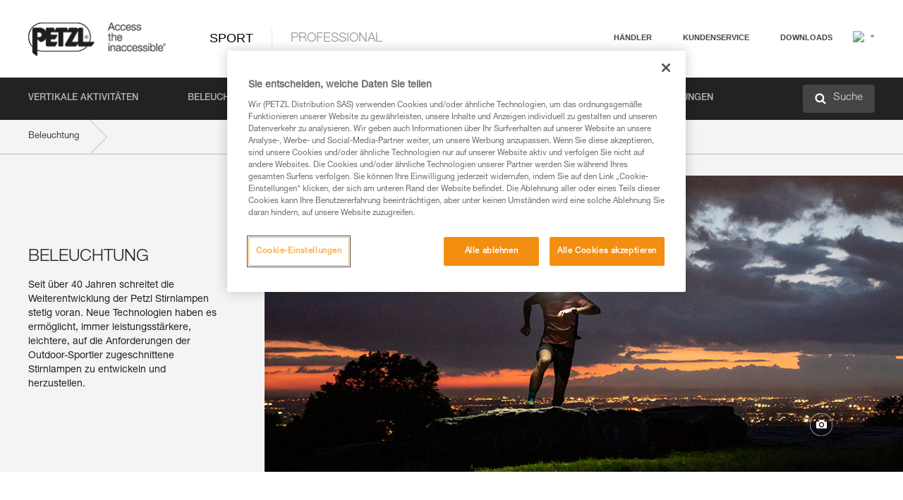

--- FILE ---
content_type: text/html;charset=UTF-8
request_url: https://www.petzl.com/DE/de/Sport/Beleuchtung
body_size: 62841
content:

<!DOCTYPE HTML>

    
    <html class="" lang="de-de" translate="yes">

    <head>
<script src="/static/111213/js/perf/stub.js" type="text/javascript"></script><script src="/faces/a4j/g/3_3_3.Finalorg.ajax4jsf.javascript.AjaxScript?rel=1768675031000" type="text/javascript"></script><script src="/jslibrary/1637251311258/sfdc/VFRemote.js" type="text/javascript"></script><script src="/jslibrary/1752551382258/ui-sfdc-javascript-impl/SfdcCore.js" type="text/javascript"></script><script src="/jslibrary/1746634855258/sfdc/IframeThirdPartyContextLogging.js" type="text/javascript"></script><script src="/static/111213/js/picklist4.js" type="text/javascript"></script><script src="/jslibrary/1686615502258/sfdc/VFState.js" type="text/javascript"></script><script src="/jslibrary/1647410351258/sfdc/NetworkTracking.js" type="text/javascript"></script><script>try{ NetworkTracking.init('/_ui/networks/tracking/NetworkTrackingServlet', 'network', '066w0000000IVNE'); }catch(x){}try{ NetworkTracking.logPageView();}catch(x){}</script><script>(function(UITheme) {
    UITheme.getUITheme = function() { 
        return UserContext.uiTheme;
    };
}(window.UITheme = window.UITheme || {}));</script><script type="text/javascript">
Visualforce.remoting.Manager.add(new $VFRM.RemotingProviderImpl({"vf":{"vid":"066w0000000IVNE","xhr":false,"dev":false,"tst":false,"dbg":false,"tm":1768905835791,"ovrprm":false},"actions":{"B2C_Web_Login_Utils":{"ms":[{"name":"portalUserLogin","len":4,"ns":"","ver":34.0,"csrf":"VmpFPSxNakF5Tmkwd01TMHlNMVF4TURvME16bzFOUzQzT1RGYSwwQll2RUNCZDdZN2l3d2VZNlRSUmRUME1WdF85OUYwSS1tVHIwamlwNEJnPSxaVEl4TVRjMw==","authorization":"[base64].Q2lOQ01rTmZWMlZpWDB4dloybHVYMVYwYVd4ekxuQnZjblJoYkZWelpYSk1iMmRwYmc9PQ==.FZbu3v4ZJ82qEVrtbNA-zzESzHCUV1OdJj-Y-eN8AGI="},{"name":"portalUserLoginWithCountry","len":5,"ns":"","ver":34.0,"csrf":"VmpFPSxNakF5Tmkwd01TMHlNMVF4TURvME16bzFOUzQzT1RSYSxvcHg4WnMzWk9xSWZ3Ui1uZEx0QTVSWFdWRV9oOVk4VThwbnZjdnlxdXpnPSxZbVJoWVdVeQ==","authorization":"[base64].Q2k1Q01rTmZWMlZpWDB4dloybHVYMVYwYVd4ekxuQnZjblJoYkZWelpYSk1iMmRwYmxkcGRHaERiM1Z1ZEhKNQ==.4Lt-2XA96DJVWeKJ41WRH3F_NsJX8G98daqZz7GF21c="},{"name":"verifyCaptcha","len":1,"ns":"","ver":34.0,"csrf":"VmpFPSxNakF5Tmkwd01TMHlNMVF4TURvME16bzFOUzQzT1RkYSxpbU9YVjFxYjFla2pJZjFjMmFBd3Y2bzMzWXprWVA2eE1GN0RMWUFfaGFrPSxZV0poTm1aag==","authorization":"[base64].Q2lGQ01rTmZWMlZpWDB4dloybHVYMVYwYVd4ekxuWmxjbWxtZVVOaGNIUmphR0U9.C9eIbCf6LEtH9gMNgZCiMnk3VO_0c8p2U4Hxh-9F8b8="}],"prm":1},"Web_PetzlGroupLinks_Ctrl":{"ms":[{"name":"getOtherSites","len":2,"ns":"","ver":46.0,"csrf":"VmpFPSxNakF5Tmkwd01TMHlNMVF4TURvME16bzFOUzQzT1RoYSxIdlkwVXJLSjkwQ2tBQnJSd29FdmhVdnphWkxhcFlpaThwc3BsOHJhYkZRPSxaak0zWVdJeg==","authorization":"[base64].Q2laWFpXSmZVR1YwZW14SGNtOTFjRXhwYm10elgwTjBjbXd1WjJWMFQzUm9aWEpUYVhSbGN3PT0=.JnFFxKyz0x-ziIz8oXdfw0fh65XdR18rJrKny8uspEM="}],"prm":1},"Web_SlideIn_Ctrl":{"ms":[{"name":"getSlideInAnim","len":3,"ns":"","ver":58.0,"csrf":"VmpFPSxNakF5Tmkwd01TMHlNMVF4TURvME16bzFOUzQ0TURCYSwtUU5scFJCR1FINS16VU5CVWxjMVN0SGlCUVpIUU9fOHZRTG1ZU3RoTWxZPSxaR0pqTkdFeg==","authorization":"[base64].Q2g5WFpXSmZVMnhwWkdWSmJsOURkSEpzTG1kbGRGTnNhV1JsU1c1QmJtbHQ=.02UoNxuRCjOjSq21NGf4I9x5ovfiJ6dLwM8xXxcFCa8="}],"prm":1},"Web_SocialNetworksList_Ctrl":{"ms":[{"name":"getSocialNetworks","len":0,"ns":"","ver":46.0,"csrf":"VmpFPSxNakF5Tmkwd01TMHlNMVF4TURvME16bzFOUzQ0TURGYSxCSy1rM3cxcUdIQUxOYm1UbmVJZHlYV09ud3hzRUcwbmE5b2dyZ0VLZmN3PSxNMk0wTWpRMA==","authorization":"[base64].Q2kxWFpXSmZVMjlqYVdGc1RtVjBkMjl5YTNOTWFYTjBYME4wY213dVoyVjBVMjlqYVdGc1RtVjBkMjl5YTNNPQ==.oLIGQgr38ZBOmMWFQv74iG0TaBElLTuHBsuTG2cJNTQ="}],"prm":1},"Web_Template":{"ms":[{"name":"redirectToHome","len":0,"ns":"","ver":51.0,"csrf":"VmpFPSxNakF5Tmkwd01TMHlNMVF4TURvME16bzFOUzQ0TURKYSxmUzdyYnVNQWRJNDVBSVE5VkNHQUpxNjNPaVoyMFdfUlQydWU0enhYcHUwPSxORGRpT0dWaw==","authorization":"[base64].Q2h0WFpXSmZWR1Z0Y0d4aGRHVXVjbVZrYVhKbFkzUlViMGh2YldVPQ==.FiICpSQZ5oEsrd33t05DtBnC9zF9wLPcXqcMpNoVIcc="}],"prm":0}},"service":"apexremote"}));
</script><meta HTTP-EQUIV="PRAGMA" CONTENT="NO-CACHE" />
<meta HTTP-EQUIV="Expires" content="Mon, 01 Jan 1990 12:00:00 GMT" />



        <style>
            input[type="button"], input[type="submit"],
            input[type="text"] {
                appearance: none;
                -webkit-appearance: none; /* Safari and Chrome */
                -moz-appearance: none; /* Firefox */
            }

            .Btn-diy:not(.inline-button){
                margin-top: 30px;
            }

            .tabs--diy li.is-active a {
                border-bottom: 2px solid #aed73c !important;
            }

            .tag--diy {
                background-color: #aed73c !important;
                color: #FFF !important;
            }

            .radioElementHeight {
                height: auto !important;
            }
        </style>

        
        <link href="/resource/1756816274000/Petzl_Front/static/img/favicon/apple-touch-icon.png" rel="apple-touch-icon" sizes="180x180" />
        <link href="/resource/1756816274000/Petzl_Front/static/img/favicon/favicon-32x32.png" rel="icon" sizes="32x32" type="image/png" />
        <link href="/resource/1756816274000/Petzl_Front/static/img/favicon/favicon-16x16.png" rel="icon" sizes="16x16" type="image/png" />
        <link href="/resource/1756816274000/Petzl_Front/static/img/favicon/site.webmanifest" rel="manifest" />
        <link color="#5bbad5" href="/resource/1756816274000/Petzl_Front/static/img/favicon/safari-pinned-tab.svg?orgId=00D20000000HrHq" rel="mask-icon" />
        <meta content="#ffffff" name="msapplication-TileColor" />
        <meta content="#ffffff" name="theme-color" />    
        

        <meta charset="utf-8" />
        <meta content="IE=edge,chrome=1" http-equiv="X-UA-Compatible" />
        <meta content="width=device-width, initial-scale=1, maximum-scale=1, user-scalable=no" name="viewport" />

        <meta name="author" />
            <link href="https://m.petzl.com/DE/de/Sport/Beleuchtung" media="only screen and (max-width: 640px)" rel="alternate" />

        <meta content="width=device-width" name="viewport" />
        <meta content="561283053,680261019,100000755603222,740898295" property="fb:admins" />
        <meta content="26678879891" property="fb:pages" /><span id="j_id0:j_id1:j_id9">
            <link href="/resource/1756816274000/Petzl_Front/css/common.css" rel="stylesheet" /></span>

        <link href="/resource/1756816274000/Petzl_Front/css/header.css" rel="stylesheet" />

        <style type="text/css">

            .inlineblock, .ib {
                display: -moz-inline-stack;
                display: inline-block;
                vertical-align: middle;
            }

            a.Btn {
                cursor: pointer;
            }

            .inlineblock, .ib {
                display: -moz-inline-stack;
                display: inline-block;
                vertical-align: middle;
            }

            /* .colorbox, #colorbox {
                background: transparent !important;
            } */

            .newsOverview {
                width: 22.4% !important;
            }

            .newsContainer {
                padding-left: 10px;
            }

            .Btn.disabled {
                opacity: 0.5;
                background-color: #d0d0d0 !important;
            }
        </style>
        <link href="/resource/1756816274000/Petzl_Front/css/footer.css" rel="stylesheet" />
        <link href="/resource/1756816274000/Petzl_Front/fontface.css" rel="stylesheet" />
        <script src="/resource/1756816274000/Petzl_Front/js/libs/jquery.js" type="text/javascript"></script>
        <script src="/resource/1756816274000/Petzl_Front/js/libs/jquery.touchr.js" type="text/javascript"></script>
        <script src="/resource/1756816274000/Petzl_Front/js/libs/jquery.easing.js" type="text/javascript"></script>
        <script src="/resource/1756816274000/Petzl_Front/js/libs/jquery.sticky.js" type="text/javascript"></script>
        <script src="/resource/1756816274000/Petzl_Front/js/libs/modernizr.js" type="text/javascript"></script>
        <script src="/resource/1756816274000/Petzl_Front/js/libs/html5shiv.js" type="text/javascript"></script>
        <script src="/resource/1756816274000/Petzl_Front/js-custom/public/jquery.cookie.js" type="text/javascript"></script>
        <script src="/resource/1756816274000/Petzl_Front/js-custom/login.js" type="text/javascript"></script>

        <link href="" id="mobileString" style="display:none;" />
        <link href="https://m.petzl.com" id="mobileDomain" style="display:none;" />
        <link href="https://www.petzl.com" id="siteDomain" style="display:none;" />
        <link href="https://www.petzl.com" id="sitedomain_b2c" style="display:none;" />
        <link href="" id="b2cServerDomainPrefix" style="display:none;" />
        <link data-value="[FR-CA, EN-DK, EN-NO, EN-FI, EN-SE, ES-PT, EN-PT, FR-CH, DE-CH, IT-CH, DE-AT, EN-GB, FR-BE, EN-BE, EN-NL, EN-LU, FR-LU, DE, DE-DE, EN, EN-CA, EN-US, ES, ES-ES, FR, FR-FR, IT, IT-IT]" id="countryLanguageList" style="display:none;" />
        <link data-value="[CA/en, DK/en, NO/en, FI/en, SE/en, PT/es, CH/fr, AT/de, GB/en, BE/fr, NL/en, LU/fr, INT/en, DE/de, US/en, ES/es, FR/fr, IT/it]" id="defaultCountryLanguageList" style="display:none;" />
        <link data-value="[CA, DK, NO, FI, SE, PT, CH, AT, GB, BE, NL, LU, INT, DE, US, ES, FR, IT]" id="countryCodeSet" style="display:none;" />
        <link href="false" id="isMobile" />

        <script>

            // OneTrust: avoid "initGmaps is not a function" error
            // on the pages other than DealerLocatorAdv
            window.initGmaps = window.initGmaps || function() { };

            //Variables
            var emailPattern = /^([a-zA-Z0-9_\-\.\+]+)@([a-zA-Z0-9_\-\.]+)\.[a-zA-Z0-9\-]{2,}$/;

            //Labels
            var b2c_login_label = "login";
            var b2c_checkout_label = "checkout";

            //Validation titles
            //Emails
            var v_message_email_required = "Email mandatory";
            var v_message_email = "Invalid email";

            var v_message_email_confirm_required = "Email confirm mandatory";
            var v_message_email_equal = "Email don't match";

            var v_message_email_unknown = "Unknown email";

            //Passwords
            var v_message_password_required = "Password mandatory";
            var v_message_password = "Password don't match security rules";
            var v_message_password_invalid = "Invalid password";

            var v_message_password_confirm_required = "Password confirm mandatory";
            var v_message_password_equal = "Password don't match";

            //Sates
            var v_message_state_required = "State mandatory";

            //Activites
            var v_message_activities_required = "Activities are mandatory";

            //Address
            var v_message_first_name_required = "First name mandatory";
            var v_message_last_name_required = "Last name mandatory";
            var v_message_phone_required = "Phone mandatory";
            var v_message_address_required = "Address mandatory";
            var v_message_city_required = "City mandatory";
            var v_message_zip_required = "Zip mandatory";
            var v_message_zip_invalid = "zip code must be 5 numeric characters";

            //Payment
            var v_message_card_number_required = "Credit card number is mandatory";
            var v_message_card_number_invalid = "Please enter a valid card number";
            var v_message_card_security_code_invalid =  "Please enter a valid security code";
            var v_message_card_expiration_invalid = "Please enter a valid expiration date";

            //Company
            var v_message_company_required = "Company required";

            // Title
            var v_message_title_required = "Title required";

            function initValidationMessages(){

                //State
                $('.stateSelector .inputText_errorLabel').html(v_message_state_required);

                //Activities
                $('.ActivityWrapper_errorLabel').html(v_message_activities_required);

                //Notify me popin
                var $notifyme = $('.popin.popinNotifyMe');
                if ($notifyme.length > 0){
                    $notifyme.find('input#Firstname').parent().next('[class*=errorLabel]').html(v_message_first_name_required);
                    $notifyme.find('input#LastName').parent().next('[class*=errorLabel]').html(v_message_last_name_required);
                    $notifyme.find('input#Email').parent().next('[class*=errorLabel]').html(v_message_email_required);
                }

                //Header login / notifyme login
                if (window.loginCTRL) {

                    var sessionRedirectHandler = loginCTRL.sessionRedirectHandler;

                    loginCTRL.sessionRedirectHandler = function(data, status){
                        if (!data) {
                            var form = document.getElementById('LogOrNot');
                            form.querySelector('#panelErrorMessage > .InputText_errorLabel:first-child').style.display = 'block';

                            var inputs = form.querySelectorAll('.InputContainer_input');
                            var i = inputs.length;
                            while (--i >= 0) {
                                var inp = inputs[i];
                                inp.classList.add('InputText-error');
                                inp.nextElementSibling.innerText = '';
                            }
                            return;
                        }

                        sessionRedirectHandler(data, status);
                    };

                    // loginCTRL.errorHandler = function () {
                    window.loginFormValidation = function () {
                        var valid = true;

                        var emailError = null;

                        var $inputEmail = $('#loginEmail');
                        var $labelEmail = $inputEmail.parent().next('.InputText_errorLabel');

                        var $inputPwd = $('#loginPwd');
                        var $labelPwd = $inputPwd.parent().next('.InputText_errorLabel');

                        // Empty email
                        if (!$inputEmail.val()) emailError = v_message_email; // You can replace to v_message_email_required

                        // Invalid email
                        if (!emailError && !emailPattern.test($inputEmail.val())) emailError = v_message_email;

                        if (emailError != null) {
                            $inputEmail.parent().addClass('InputText-error');
                            $labelEmail.html(emailError).show();
                        }
                        else {
                            $inputEmail.parent().removeClass('InputText-error');
                            $labelEmail.hide();
                        }

                        //Empty password
                        if (!$inputPwd.val()) {
                            $inputPwd.parent().addClass('InputText-error');
                            $labelPwd.html(v_message_password_invalid).show();
                            valid = false;
                        }
                        else {
                            $inputPwd.parent().removeClass('InputText-error');
                            $labelPwd.hide();
                        }

                        valid = valid && !emailError;

                        return valid;
                    }
                }

                //All address forms / payment form
                if (typeof $.validator != 'undefined'){

                    // HK: 04/05/2017
                    $.validator.addMethod('required', function (value, element) {
                        return /[\w\d]+/gi.test(value);
                    });

                    setTimeout(function(){

                        var performSpecialValidationsOld = window.performSpecialValidations;

                        window.performSpecialValidations = function(validateWhat){
                            var isValid = typeof performSpecialValidationsOld == 'function' ?  performSpecialValidationsOld(validateWhat) : true;
                            setTimeout(function(){
                                if(window.validator && window.validator.numberOfInvalids()){
                                    $('.InputContainer_input.InputText-error:visible').first().find('input')
                                            .add($('.PaymentWrapper .InputText_errorLabel:visible').first().prev().find('input'))
                                            .first()
                                            .focus();
                                }
                            }, 100);
                            return isValid;
                        };

                        $.validator.messages.required = '\u2000';
                        $.validator.messages.equal = '\u2001';
                        $.validator.messages.password = '\u2002';
                        $.validator.messages.email = '\u2003';
                        $.validator.messages.email2 = '\u2003';
                        $.validator.messages.minlength = '\u2004';
                        $.validator.messages.zip = '\u2005';

                        var $validator = window.validator;
                        if (!$validator) return;

                        var func = $validator.settings.highlight;
                        if (!func) return;

                        $validator.settings.highlight = function(element, errorClass, validClass){

                            func(element, errorClass, validClass);

                            $(element).parent()
                                    .next('label')
                                    .css('visibility', 'hidden');

                            setTimeout(function(){

                                var $errorLabel = $(element).parent().siblings('label.InputText_errorLabel').first();
                                if ($errorLabel.length == 0)
                                    $errorLabel = $(element).parent().parent().siblings('label.InputText_errorLabel:contains("\u2000")');

                                var id = $(element).attr('id') || $(element).attr('class');
                                id = !id ? '' : id.toLowerCase();

                                //Email
                                if (id.indexOf('email') >= 0 && id.indexOf('confirm') >= 0 && $errorLabel.html() == '\u2000')
                                    $errorLabel.html(v_message_email_confirm_required);
                                else if (id.indexOf('email') >= 0 && $errorLabel.html() == '\u2000')
                                    $errorLabel.html(v_message_email_required);
                                else if (id.indexOf('email') >= 0 && $errorLabel.html() == '\u2001')
                                    $errorLabel.html(v_message_email_equal);
                                else if (id.indexOf('email') >= 0 && $errorLabel.html() == '\u2003')
                                    $errorLabel.html(v_message_email);

                                //Password
                                if (id.indexOf('password') >= 0 && id.indexOf('confirm') >= 0 && $errorLabel.html() == '\u2000')
                                    $errorLabel.html(v_message_password_confirm_required);
                                else if (id.indexOf('password') >= 0 && $errorLabel.html() == '\u2000')
                                    $errorLabel.html(v_message_password_required);
                                else if (id.indexOf('password') >= 0 && $errorLabel.html() == '\u2001')
                                    $errorLabel.html(v_message_password_equal);
                                else if (id.indexOf('password') >= 0 && $errorLabel.html() == '\u2004')
                                    $errorLabel.html(v_message_password_invalid);
                                else if (id.indexOf('password') >= 0 && $errorLabel.html() == '\u2002')
                                    $errorLabel.html(v_message_password);


                                //Address
                                if (id.indexOf('firstname') >= 0 && $errorLabel.html() == '\u2000')
                                    $errorLabel.html(v_message_first_name_required);
                                else if (id.indexOf('lastname') >= 0 && $errorLabel.html() == '\u2000')
                                    $errorLabel.html(v_message_last_name_required);
                                else if (id.indexOf('phone') >= 0 && $errorLabel.html() == '\u2000')
                                    $errorLabel.html(v_message_phone_required);
                                else if (id.indexOf('address') >= 0 && $errorLabel.html() == '\u2000')
                                    $errorLabel.html(v_message_address_required);
                                else if (id.indexOf('address') >= 0 && $errorLabel.html() == '\u2000')
                                    $errorLabel.html(v_message_address_required);
                                else if (id.indexOf('city') >= 0 && $errorLabel.html() == '\u2000')
                                    $errorLabel.html(v_message_city_required);
                                else if (id.indexOf('zip') >= 0 && $errorLabel.html() == '\u2000')
                                    $errorLabel.html(v_message_zip_required);
                                else if (id.indexOf('zip') >= 0 && $errorLabel.html() == '\u2005')
                                    $errorLabel.html(v_message_zip_invalid);

                                //Company
                                if (id.indexOf('company') >= 0 && $errorLabel.html() == '\u2000')
                                    $errorLabel.html(v_message_company_required);

                                //Title
                                if (id.indexOf('persontitle') >= 0 && $errorLabel.html() == '\u2000')
                                    $errorLabel.html(v_message_title_required);


                                //Credit card
                                if (id.indexOf('card-number') >= 0 && $errorLabel.html() == '\u2000')
                                    $errorLabel.html(v_message_card_number_required);

                                $errorLabel.css('visibility', 'visible');

                            }, 150);
                        }
                    }, 50);
                }
            }

            $(function(){

                initValidationMessages();
                // PCI
                window.cartQnt = {};

                $('.InputText input[type=text],input[data-input]').bind('keypress', function (event) {
                    var regex = new RegExp(/^['\u00C0-\u017F\w\d\s_\-@\.,;\+&*#]+$/gi);
                    var key = String.fromCharCode(event.keyCode ? event.keyCode : event.which);
                    if (!regex.test(key) && event.charCode) {
                        event.preventDefault();
                        event.stopImmediatePropagation();
                        return false;
                    }
                }).bind('paste', function(e){
                    e.stopPropagation();
                    e.preventDefault();
                    var value = (e.originalEvent || e).clipboardData.getData('text/plain');
                    var regex = new RegExp(/[^'\u00C0-\u017F\w\d\s_\-@\.,;\+&*#]/gi);
                    $(this).val(value.replace(regex, ''));
                    if ($(this).is('.searchInput'))
                        searchEvent();
                });

                $('h1,h2,h3,h4,h5,h6,a').each(function(){
                    $(this).html($(this).html().replace(/([^>])®/g,"$1<sup>®</sup>"));
                });

            });
        </script>

             <title>Beleuchtung - Petzl Deutschland | Sport</title> 

             <link href="/resource/1756816274000/Petzl_Front/css/family.css" rel="stylesheet" />
             <link href="/resource/1756816274000/Petzl_Front/css/category.css" rel="stylesheet" />
             <link href="/resource/1763731599000/Petzl_Front_Range_content/Petzl_Front_Range_content.css" rel="stylesheet" />

             <script src="/resource/1756816274000/Petzl_Front/js/libs/jquery.dotdotdot.min.js" type="text/javascript"></script>
                <link href="https://www.petzl.com/IT/it/Sport/Illuminazione" hreflang="it-it" rel="alternate" />
                <link href="https://www.petzl.com/CH/it/Sport/Illuminazione" hreflang="it-ch" rel="alternate" />
                <link href="https://www.petzl.com/LU/fr/Sport/Eclairage" hreflang="fr-lu" rel="alternate" />
                <link href="https://www.petzl.com/FR/fr/Sport/Eclairage" hreflang="fr-fr" rel="alternate" />
                <link href="https://www.petzl.com/CH/fr/Sport/Eclairage" hreflang="fr-ch" rel="alternate" />
                <link href="https://www.petzl.com/CA/fr/Sport/Eclairage" hreflang="fr-ca" rel="alternate" />
                <link href="https://www.petzl.com/BE/fr/Sport/Eclairage" hreflang="fr-be" rel="alternate" />
                <link href="https://www.petzl.com/PT/es/Sport/Iluminacion" hreflang="es-pt" rel="alternate" />
                <link href="https://www.petzl.com/ES/es/Sport/Iluminacion" hreflang="es-es" rel="alternate" />
                <link href="https://www.petzl.com/US/en/Sport/Lighting" hreflang="en-us" rel="alternate" />
                <link href="https://www.petzl.com/SE/en/Sport/Lighting" hreflang="en-se" rel="alternate" />
                <link href="https://www.petzl.com/PT/en/Sport/Lighting" hreflang="en-pt" rel="alternate" />
                <link href="https://www.petzl.com/NO/en/Sport/Lighting" hreflang="en-no" rel="alternate" />
                <link href="https://www.petzl.com/NL/en/Sport/Lighting" hreflang="en-nl" rel="alternate" />
                <link href="https://www.petzl.com/LU/en/Sport/Lighting" hreflang="en-lu" rel="alternate" />
                <link href="https://www.petzl.com/GB/en/Sport/Lighting" hreflang="en-gb" rel="alternate" />
                <link href="https://www.petzl.com/FI/en/Sport/Lighting" hreflang="en-fi" rel="alternate" />
                <link href="https://www.petzl.com/DK/en/Sport/Lighting" hreflang="en-dk" rel="alternate" />
                <link href="https://www.petzl.com/CA/en/Sport/Lighting" hreflang="en-ca" rel="alternate" />
                <link href="https://www.petzl.com/BE/en/Sport/Lighting" hreflang="en-be" rel="alternate" />
                <link href="https://www.petzl.com/DE/de/Sport/Beleuchtung" hreflang="de-de" rel="alternate" />
                <link href="https://www.petzl.com/CH/de/Sport/Beleuchtung" hreflang="de-ch" rel="alternate" />
                <link href="https://www.petzl.com/AT/de/Sport/Beleuchtung" hreflang="de-at" rel="alternate" />
                <link href="https://www.petzl.com/INT/it/Sport/Illuminazione" hreflang="it" rel="alternate" />
                <link href="https://www.petzl.com/INT/fr/Sport/Eclairage" hreflang="fr" rel="alternate" />
                <link href="https://www.petzl.com/INT/es/Sport/Iluminacion" hreflang="es" rel="alternate" />
                <link href="https://www.petzl.com/INT/en/Sport/Lighting" hreflang="en" rel="alternate" />
                <link href="https://www.petzl.com/INT/de/Sport/Beleuchtung" hreflang="de" rel="alternate" />
            
            <link href="https://www.petzl.com/INT/en/Sport/Lighting" hreflang="x-default" rel="alternate" />

    <script>
        window.dataLayer = window.dataLayer || [];
        window.dataLayer.push({'PageType': 'TypeHub','Template': 'Desktop','Univers': 'Sport','Langue': 'de'});
    </script><span id="j_id0:j_id1:j_id22">

 <script>
  
  var _gaq = _gaq || [];
   _gaq.push(['_setAccount', 'UA-2666151-17']);

 </script></span>

        
        <script>
            (function(w,d,s,l,i){w[l]=w[l]||[];w[l].push({'gtm.start':
                    new Date().getTime(),event:'gtm.js'});var f=d.getElementsByTagName(s)[0],
                    j=d.createElement(s),dl=l!='dataLayer'?'&l='+l:'';j.async=true;j.src=
                    '//www.googletagmanager.com/gtm.js?id='+i+dl;f.parentNode.insertBefore(j,f);
            })(window,document,'script','dataLayer','GTM-MWKBJV');
        </script>
    </head>

    <body>
<form id="j_id0:j_id1:j_id32" name="j_id0:j_id1:j_id32" method="post" action="/Web_Family" enctype="application/x-www-form-urlencoded">
<input type="hidden" name="j_id0:j_id1:j_id32" value="j_id0:j_id1:j_id32" />
<script id="j_id0:j_id1:j_id32:j_id33" type="text/javascript">refreshAccountPopin=function(){A4J.AJAX.Submit('j_id0:j_id1:j_id32',null,{'similarityGroupingId':'j_id0:j_id1:j_id32:j_id33','parameters':{'j_id0:j_id1:j_id32:j_id33':'j_id0:j_id1:j_id32:j_id33'} } )};
</script><div id="j_id0:j_id1:j_id32:j_id209"></div>
</form><span id="ajax-view-state-page-container" style="display: none"><span id="ajax-view-state" style="display: none"><input type="hidden"  id="com.salesforce.visualforce.ViewState" name="com.salesforce.visualforce.ViewState" value="i:AAAAWXsidCI6IjAwRDIwMDAwMDAwSHJIcSIsInYiOiIwMkcxcjAwMDAwMEpsQ1oiLCJhIjoidmZlbmNyeXB0aW9ua2V5IiwidSI6IjAwNXcwMDAwMDA0bHlqbSJ97puxHJgugw2U43MlAVR5+NjdzzepH9RFETm/EwAAAZvbAQT9t23ZcZR4h3sfA5V+6HHbdxqYl8Fh3RmJzwVbF7rkgrayJtpms2eFl5LRa7ONIHzJ1arjEnvaB+48s6sCTe/FWJDQpW23/fW6Dw/aB9IH0o57kabyJUqq32wWV+8pB6twzv6VHWzwmgBllgivUMGrboeqaOBlnnkr5K0b2DsKWmwVn8FaFnVP6gqIG9R8V2IsIK3Sih8n+xDp0mcPlAvn6iH23oNXnxTgKakhEnB8YFA2qAg4gU8I7+d8QqsBxPJMyh3jDWM0DoscU+/anM7JQmoc4HKZyq/65Ml4agGnDrgaZaOyLE9td9ymafUOZRH1v261UvacWWQgeGSwN0j7RKHLeBE1cLUOIgjRn0kjsAje7Ds864vmobzBwq6ajgcopg2LKu4DDTymW8Gwncjde9h76h4mdm+UdGEqaVDfbw/mi64MN8BT+mJc3ZGrOw2NmWF07BNeeeqt7kyUkxBPZd9OLvoKOaju1ouK59EuTjcgj3PJaC+vK3QHBfORuCAHKPtLHEbahM8ytzvmwPPyfEskSf25qefZJ3mferAVPvN08AxOIrZc/jGMlxs/Fh93JC9SS+Wf4nCkn2+HqaEjuP8Nosh+IJcUGxxp98Rz+29LXc7UNp4w8urvJw0s5HkHCAlAbTf2tUy235VuQ+R8/1DzCrx4VPDel/jDtSOR6URHXUXMMnLstTSfLxdOCI/3m2nF/fdG/YmIIRN2hm0Aq6tmz+6ueXtQrBpv7Vyqk2qTc3f9/2zXEEHPuINS3TFNL9zPOLSIlg5ff/AlRvbkZ5w4HqWzoP7W0w1fLeXOQnnoBpdBWV+nz0Cd5io8QAkxwXIv1HN+i9+ujhD5p0Q+drI3c0gqh20VcmRNr9U7gkJ1kzB/EeAamsgHjNjxRgFC+zVBncqPlsKyGhv/DCgyPhgJHRYS8wvNvV/YtxzhaUeGmsD6dLX9PTo8/lPHoay6j8IkEgLg4DYaHQSI/YWsqnWyLm/gSSsvJ0QXWbnGS9+ogJlm+vpn9XvQg70wXH4u60X3/HxOJT8OUWiavwBEc8vvJThMwtGooyiF+QULBRrEIC+3jpkkM0wiLu6oQwzU9ymRxkLwEe0bxsCaDbfMVE2XJBQSnz5hgsaYV6XDH830YUtQLrO2IkYr7w0AvTDIcpoavT43LO308At/c3SHV2w9f8/vb8Or7QcKQmztcf0u8D30nnn9BwNsmovLUSAsf3dU2nyUCchgjtkfMmv78/Wqqf8VJMJgX43/fGH8ZPoKg1ulOhoh5PnjfsdLEOOwUKV16P0IT9wApKW6qrdF9AK/wyRzYtgG53z3Fx+3jQJUYHUzcqEm/LoKW4KKLy8c6Wf0vBg31Jd6pxCE/BLO4AXNrcXe/NnIU/T1Ci4GYIKeKRS51o9EuTNUe6ItdclxD3ASq4i2EMdgjKjtuYA/5a1r8+P+YMzAJJr405dN8nRcVgefeHZqKSxriGPD9XZZpeaJZtyQy4gvvcQtMURUbbIDsNfXWzTF724yAdDnbsAA+ztoWMl/uVR4dWyPfn9HDHzGxFKb0r4K2BJHeBDbKpRnAmyrwIED8aepijlsIem66JxIV5YnbphfNt8Onm4Gp+4N035kHS6pi4yFMfAcTMTBNiKDYUfofemqvV4SlaIDSjgY6ezee/lsL8XylcTTWCCQxF1f0g6/uLsM6JIkIafKb/Zvejrx549qs/[base64]/vLQ+bfB8/u8Kir5P9PPUiA9z+mO2+hO/rIeX3A0bVCC/QS5+eCJVtSf04pXYXFdvzrfWQFXLd+WFZcqvZvpJx6sgn1ziwWNKyAYC7IgFwMkLEzpVcBA22qtCxDmtm5hYTUdoxQyf3YFExZmMuJI62PCh5N94Jkyg7c7PTBlcORrHtQu2SmfsB5XZqiDhJLawsyoG125roCppPZiIxYXvXGC/8BquQrcoAdLj0zVB89l0d/K5f+Munh3c6B9ySZedKB5rGnGVsZ5FQzbi/ezmvBIXfIMMVTQGggZf0jS4wuPjF3Iak6/RuDe4FrLueXyWCnodns1jUve4zYx/gvGk11OCehm/Es2SbcLiT34v2xZ4VmQChiIUJ6cTPrZdQ2g6pLMGyTMjol+b4ublTGQZKOSEwt36uXWtHe3RukQvVqo1Dj9C664AeE9HsV2NXKPWHbusXG5sZ5aVC02q4t9RCLH23/DeKIkDrCRqscD+9KImZwxOcUGuNy2DswFblNvx5mYgAdmJEX+0uBOff6dNXxn+euLEdzhkveoDPU4N5o2L2KgpsoBWDgcVfr+SZ8miqgNrsk5mhQwauiKRA9MMzZCsBLtwr4ykMzzEnzy/SR9DEy52YhNSNMzRubwQjJ9ZynfJp6aHqOblGp5S8ukkODrb9HGeRYrAFTi+5Cpk8E4tFMHt27/57VHaFOaAqFAU0NZOoe/wDPSthdhR9YmbDh5/7tINCeEAeRM3Fo70ioEJ1m8NIRB13Ec6pu0+IQMnbnVv/RZLhnsjZSwmnpoiAjYNG+8jSTFHfWBNS6k6aD2BmpogjjWoOZ6XxL/LyUWUF1Ik7Gp64sRrF6kJqOJ55U61QCq4FqTXtI4/YzYWm+jHM2RT8x16UacCt5+kiAvSN8NOznbt6hiV7u1hJXU7UJY2/s8H+oU8ZDtYVzGHa1vZBIopHBMH5X+uCQi3u1D1QSzGGPenOWGloyqICPEMpp9K/pWTa2/8MYy627f4IXHB2MiZQgtZOJNVb5O+Rdel06EnLZlzJKH5db8xHfP/+r5R0vetKiEwGe8l/DfoSm7mnJI8CT54GRof2pqOBAtq6ajRX9J9oxjX3HbCS0DTGwXZuwQkceDNmIFojpDVJzfwVOk2Wvc+lPPIPQmxrEtIfp5N8zxanolP+pn9qPucu5PsLzZZWjg3CZVdBVE1uzsRU7xkeXwFj3BQag9q/dwlUDo24GCGdoVc0Kb9N5i6Lnple3JYraVd0HEn/U/sR10f9kKSfBpNUI58n+jqiYEx6D3RoyGlEk6Qp4wyiGpwDMOcsNpTyLKdfxo+hgH4cKUgzt6PhNj6z0hFz60tSY9sGdBUqqlEP65Ub0cxs6zZEef4LsM77+XkYR/g9Bqy8QybRfDSOT6NMCCROyVpGxoAPB9moOlU0sae2o64WQTTSS6vOckPluH4gL8Ss1tTc+HuXsF0OefPA6hoEGH3MshqcFkM9tbN3iR/wOriwbs8NkKhfmz3Qg+kvW0ytOD09vB7BpvhERVLnQBTR/y46Mq2nVFCj6MYc1aj8uCAvvhOyLDSByqg1m86TJ80/WlA3la+8amD327d5FXchMXZa53l7jxp92wbNQ9IQFrhublJZiysNOJsed9P1TunEks9Uqycx0nZ4kd0lCEhLT+XOXrgFlBn6lIFMJGrKrR6JIdwrJI67tZL9fRvps5YD1lPtJwT+N1e2/9Xf/iEBYTc3rnC9vJyBlRRCEYQeuqA8QWD1h8ky59RBGd9VrQovtXGXstJHwX8LUn0GMmqzs0t/j71RgrSUEt3POaqv2wIW3F4cfJ7PFXz+rbaZyqULGcxg7qz9Pmq2YuF9ow/Gab1bpHkra4HKmsK2JxvYNmXWlG3mrsXV1/i7t0PRUFkBewDuHf0UnHe7t/0L72F4Bh8el/OVSNaX04a/LMOUJ/Zn+iCnYHSCT9GsWCI9m7KsKwnhnQGbtCdTXrwvTfim3hvsy49pgdFv/zSnVRDib+5GQSMnY/tSpD14jRstumBrCU6jVSK4VcDG+Fta1eSvrhMnPKkhaBqGBzzXy7BLARq6OVh6eNhuRndt8dCkhccKLMNWQauNUxfSQ7PKGTQTWpJk4w+XcINe/mAYqdiFOwuFrYkdiBts5oBuSofhHuLKBiOx9dYEywhZP9GArh/LvXYYnjjlglmFcgrC/cjasyjalKRUUp6hyKiYee7XWABbe8huS251p3/pOIg4c6wUivbG3Y1CjPHWpwDA/3ejd6LITtD5RzCtWj/RzsZxIftIZEEDdHdjtSxeNWrcviIUrSOBpj9BCnJ0aDTYTRQkZP+ns0YArvl1vna3FsUt+R8C6TfqoaO0igL3cD2sjMgk2w5J602l6VFfJtRc+m9Dx4Ll4kUfm4V6gwGjd11bLWhy4oTLQKaAV4fqRVM68GrxEc3VM/8r2nTJe4ZKfUEM40wBeDFQz7pqNRte4Qwp9zRtu7CQMgLS9Dcc8eVi98GgjvYb1Od4ETQYOoc/d37D81+ZEffGEnzrA9E8ECzRd1DV6XqpdndWpwtR7jn2do9lxe/+Qz03V45y3vEAn13DDruIuYn4/yoh+KiuJhP7J1FZO0V0hy0gqtFOC1cFWDejvNuu/nXYs+cgbZbozYUNz/Akm9AewpHHWkd9BfVMYSN271jnR80EIZFjxbHJnCBC75vBEsxC0YXfgcBjvRSFf9APjQ4/GSoWrG0Krb/[base64]/XOF8KXEqa1WkYXB0nC9eLsU626FUlNuSttU5ry0ZX5Cl1YaW0cqOg9LHvk5efFpTQh86QF5khe8pxdlU17Ka0hoBg+zgMLgguDyPXRKCTlAG0cfT53OpWMduSUywQ1yhxt3uivCmmJQqkCX7aUEc6Dm05zvC4KRHybWdiL6di2djn3pR5SDkyv2NXV/BWXVUhszVhsmaqOQJpeo6lwiIcO4nzDbVNEdiM6Nh6a3sQO7GQN5csenzOfUWrxtb5D7eMwHH58dq2k86Fb74ZCsPn1fzavwYartaXRo13BpnHuz9JdS+1vQZr584awTOEGdbe+2+wq96mNcYe/8YOuHOANzIa3quNZyXwcyPYHDuIyXPO6qJh8KYQhGQ6fgvA+6sfAVDYbx4vHc+MosE/xfGwoLEc5bqmObZz4XUWR6gwGASeQuc+SYJuBkEs3/C3qo8RJ1l0NEY/90w7Ean4QQLYH4hGOtF2cMxvzlso3IsKcVcfe2WHtipIV/azQtN9/0eFK6GP/FuSQc7S6keb/g+9DjH+qrv41z6Y2yXhuHHnNXTfnYhWE6gioTsV6wNQ8vlRe1dixeTD3UxMDNvr45KunEf2plSWxYgq+1a3pwZ+cS88bartHaD6FQS7ZDxgR5MaYXYHralYmQVLtORNajrqoxg/[base64]/UwYXr40BuS25j/Dd+tR5D8inG8NrkT4oB8xWYQnTnGrOYhOLUsYQfW02dnRB5I8R0GTOPn7hzVs4FHrpcNL8Ttt86CU97HKAlFYvwfjJjHKbDboIOBQrwocGOXQiJKbwPZqoLatSTuh1DD0YOasM+9J1bZf/GU0wGsRz3NCKv2i4brHJOygs5c5BuuCVqxhYqeweIILPEp9ww/YEt2B3yPD4ZGSzuEitk3e0MwrNeAoRdG6q3AtyA68kq7NpOxyklTADB0XCD/PP+TzkePBcLF97jVrLU1ql4liVU1n4WMe8vt4do/0qFh92OhUJXJSuCuGtvgGQ1oOKCraTfwIhSDzT+ZUs2uTSqTB69WWtp2BOZ5RXLCmETJCzm6ZTzWdvCIojnPgqfubI8w7VV661p/yFAG/+Xvkej6JHUPU8ZEcom0gBeGaSNew8xzhIcqC+3JibuKmXWusnpvQlXDScrgi5wY45QNgmgD+ueBWhfVqP7iUGGZpXHVMRvl+ws3mPPA5ZTCv2Zy3BT950YJex8HsdUoub9h/zqa52neACuoG08seNJ5ngkPhRVtdQiLGjwNBY49nkoNc0XPTkQavo3A4h+4Zq/jl9TcYLWN4BngFbIbL/U3HN1hBWZ7pDG0kJw0yZv09yDAqPP1IwK98KZ5q/ZVnhBmPYV8H93GtaKrsZimx4qRP47auMyzLqlGEZbaQ2YmPEG6zoD3alVZGpmuOdPFDbmYj7kVMIWIkTLNGlyraSG5y8FazOeuIAuxyEp1ajGHSi+njMmzzGsESZUgyP7VonGjIANPCJ3KeGotHelr+qiacseYxDk/CX5AkT2W1iSdvguxG+L0ZAs4VfMrJgDdYpSLl2gtRJ3sssGXuJelbYJ1F7i79q0ZsdFFatVA1oplqKYhIcirOhvyE+Xk7tjJbrPr8dvQRJ5L5eSs8NUuXrxqxrw0R/fFerSWY14jUaQ31PEezxCZy6O6F5XBFoepTebvmZLshHxFUohAz+msg/GWjMbSfYFo+Sp4epNZ0MboJLwNJeGfeN0SLODlzv9DGANRE8jV5fy/TD2IpctVW1MmRPC5aCpDuuoRtcjag0PgzbE8BMCN6utWGohmCiaAurNFleZ/Ttm5txr+9aUPTBS8fXEGE6mEtSzZBWFZywtamETOw8etrIDP2r1kL3+GHq/GfC1UBQfAYiNyVVPDI2LYa7oQxqW9qZr2OfbQ7IqMAO/On3uc3My0Gq0NsCD/[base64]/8fKX46El0SJho0xvvjg7V8ggsFQbXXu2LOge5WakS5XQ6TzGjQzthDoz2v7HP2LsmzsaIXBQbVAfhsTzotXVeZPusyyRDsI7ZBJgqk1StU00UOVvRb/L/0+Y5ewiOUZkcaFDtqh9l27ImVy2d5wThMXKwgHzgkGaTcOk4BoA4VbeFOx6HHq8qu8II5ngS6wKZQpWn6EyOZ8V7K/OMLJnzX14sA8Psdnsyurs0LRc7CF9wSqNyeunnSWaltdO6oSyWTq8QJYO9cfW/nV+oOdGqur3LsY4P8GbQ/5U3tnUvtPol+opt5X5LcNdT8lhJoYGYyIIqUlVUJdOPr1juKlKzhvtBf/vfbSIMgdNS8XY5YWJC6UVJs1/5v0k4nf1Wt/l/FxOhSoDKa1Ax4w9A4Blmj0/N6QRQyeB9UV3mXxHkhkRI9yoPpVODJdxv6FwyQl5IFsjVdHzV3sv9BJgiWeZIJGQfNSXdHyriO8kGb88yeHnC/Swog4+jDR2FHsOou84Nr60wCuH3X6bWUSGQZM2kNNEUQv777XGZUgnwUQLr5EmW2n+5OiVRUyGCxri5xS75uWM9FtymlpgsxpWoI1IcH7NdN/5N/LapUz1nDxv3l4np8SOsqIQuj2RYfHjZHkpCncSq2S3cxxMwWviajVyg6SzjHPEmd4vsFkckUoocRKGNp7Jph3PvhpL52Y+CMNl+2S2sNn6PC3Ti72ZpwG3vRe/ze7lp5ZQFEs/f/gj6wyhdT7NCOpCYwimzxhHsdJ5FLo59gjsZX+FdFSN3AbT17nR0SbwCJAfDpJWj2Dm0O2fl0a+Ho2k44vDAon3LaIiH/CmPu7MFT3hCbjCBwraFyKYkS8g1Ia1VQEAB+sZoIrEhm88wkfsaUJCVGmsANNOK3DqEbAQ1vbGnDdU2Dl0K5vyX1fNMC5rUgoWNR8aTLedYwqWbMuYzTDp3XvKRXjpeoT+eiwpIB8+IdYmlBGlwPNY9D40z56YW/sLevBHjJJ5NWRivxsMwbYAPpNbWkoaU/lgOMuXne2tY+n9mj9VQJMjwTN/L1+T/OFwaCkp08SoUXzG6YhXehowmO0klHYlTyoPdhJ1bN+27tgaSVUCdLB3xQuiB535HpF99oMosZsIOX/5+pWAAggHysgRxLd7ZUNbCvT/dJEGgFb5RdNRms13xgI9aEIofifbvQQCvxtvb3+0L3kYnSBOp3K+uNPsXtzk7wuOmZ30KehFPZQnUNRLga2ncHyuHd3yw72AlyVmLcTgv3XWAzo69Uyf3g/g93OF2hdTchhsZN2LDUT1TIvGiabE15A6DwxShe5eHzrz1ixVIiMFVMPG0WVXb1S7qrz4XcTcaSjt0TbUMkdpKxZhu2NkIyc++z5ZrQanXk3NGFYtpaPaNJp+XcLGds1ofNCeioZMPhcuUmzlCF6Pq8auTTrUxNQXJzErgjA/[base64]/eJVIMYWl0xYGbPIMidBRnw/oeecz0LIhhlaBoQChskfABcFkvn8uXJ5ZBSYPo2vuDNjCg8JhvOS3wqtoqxLe2e1EI/YTkUdSoODNcwJTl4gaB3p4iahJTr4QNFCnDuB20xv/whn/5UM2g2jJzUJEzJeLtIzbNm047422e63oLMaGY6wMtUiotPe3SYUhjqVtCLSnXZeYzNeCbZtf+wlaxS8f+O+VzN/30JwevBo9YCMm4sUejtIefrQEUwT+KcHxI+Gk/opnzdW1eHKo3/hZd0WoB7LsQ9dT2+vbpxiJxeD401i1PRX953VbLVxHwrEJd4rxG71CMyE0qQGIl0ZsXu53tbmrEMI3bs7MTdv+4nxJm8UPmQy4IC8son6vDihcgJ12/Mj/Og0movc1enoa1tnvTyNp1bgoliaX1QUHQI1RYFE4SDZoMHo/ETLjRrNL7L9t27odfWOJB13uw4b+Ve6i7CcPX8kyNCqyomkXH6o/XYaj/kTzEzDIb5RhIKl37EURQQU284dlbCTN55Tc5lKP3y3vQ595EXnqeT9InXj0ZP3ddRqURu/qKOx5vWUKDH+6gxCrMYqFN3oysflpbiqLdLGdDtQJnSRP4/wu9KeKiyXVJHeLn2IGhuLhXNvjLV+RmYyzpQNq+JHb7Z9wmZqqQ+3pz7FFQJWqF7+EmFKI7nO6RXWcf9gesy7ql5azTU/3gsM0miPXw0R6gCFwrPywYZ3p/I7GoQeKCnZGiCM+h3yMciC+aVTFaOOMsrIwxu3aiBWOxNZcfOB26akaC8cRUQ7e5dGvOSEVfKWh70qwURjU5Enl9zUQHtIAFSpByYj1VOCmdIDO/bB0sA7cauIKTFPeepLsrqlJnwHj1BtC0vSNqUjHc7OR4mfLMfiksrx2lKQcDKFvBYuh7a2F6ympycazqBY1N/pt28TRf5upTfsxdnqqOCzNe9d2w3/TpgoYXtBjsrZBvYrtqWax6pgwWqsAjSds7sJP2A4dXaDoJOCi/03AY07ZkQv8oSJ+0dCn4Gciugw3wrU2VXo5hQZZJuFcD0HAO6dysXukmEjw0pMFrfLlQTma8gRwOgNnstDqsCVgt5mgHTWreyz/kkrQ4jniSh6r6fe6oHVMgc0oSnSM7C/VNjtOntRjHdCtlUxh5SEv5Z+tVz2wYmVIqoNOnWao3t8k+AwED5u+SbOSVSJMhNwcVGRc1tnrxoNBenuYiYADJUqsSA2x9PWs1QulmziQsKa6koYhQxPQjvSkpXSoMOZmG1Y2wXu92GrfgljcaJlV63DmKp1v+rQQTuHFJxpcjj/DqQZPHtMOKD88hHrNY6Z2Urm1agzOBwDz461oJykvwRYOM8kUUfKNdPLVfWxuKhuitJVb9N51fCTS7UhB/vpbORb4a/96ZsjmYIYDf3uG/o2YPhab78DZZkn2zCzo/qAjAL9S/[base64]/HLbH4gZsumZAW/wo7WfP4eJckRNP/HWua2URqUBhJGOqWVQnCjbtrx+kzxv3LEAH5fzF9AZSeSWi7Ks7qmMc4kjuVp6jFlwpokiKASxFLZx/4O670VsFi4Dgkh2sZIxyYtUeVAVa4HBbNfbW+RwaCT4p5mNHzPaNENA8oj4slFJWn/mMrWafmUBVDxyfyA31d/SN2R2nUMMpibchBlFYGV/CnddV3O4EDqgWFBR/GCoilICYIVmVQKGxaGEMiQwlfvOc/5FyPPUHYwZcUjQLFYhX2cuPn2LTJhd9q6FL+gSylBoU/tJnhRy9xv8Fm33E19mIR9rqSLgAMhKevvBJlgfOYtHbKOcCLbxaH+qakgN1e/d1jNx3LHpO0psosMTbF2zrvQQ0FJI8XiZQ7wDmnJu0nbZuLJkrw+h+FdrepN+bchk1tVgEHX1m1jhy9fTW+mXZNLpqm24UpoW0SdqJV2X6u5G6jkpP4gICdK/qBW01oDbfayzQmO1Sx5zNG1dikaQ+ortqMx9z8xfw5GdvSoFjlpUeIkc36QSE8f0Usr7NImV2l0wFsvBcIF7x09oSBxsKuRahNaFXaUTu8B8Mua8BRgfD0D1lkqnvJUJp7RV98iIEDT30qtn3W/g2wjmCWeuH2z6r6kjHhkmGZNua/L3r530LdgSH+XVf4DvvqjuEsNJZRaUa9g9FhxZE9lX9ZQKGhtOGNwV4G+jrcMzgjAoCHY4G9GO/s7LTcfgY2nJ1Zdkn5ezc/3x7NtYBfdc5UADTOH+8fQdwUHt/ohkBdzsg3TLl3erEkl5aG7Z4KkMv9vsw1KAVgGOhd146W8VHUu7gQeKMXNT38C9XK8h1m/8eSA90Cb/UqLZijA9xnq3cJAa32Xzix/oBPzTrIu0iRT9tYOoGZqPkIsvQyn+/bKRY8U59CwyTZ/[base64]/COuRdY268hDrlDGqpCavd8PiZ3uirgRSvqG3yMAWhh1OwlFY5nl6JTDspcewsML1L0eZO+xPhfbgmeBQzT3MkplfDkyn0ar6cBKhA1zQZsAvgAxku6EsBNNezCgsteezqDzG75/ZBEcDx7NTfty7KJ618SB5pNXXIAKRoXQMhtCzP4X7kHCtEaAQqA28K1BDdPg+48TSSVTlnLgrk2lYqS5Xh/pCiRn5QqfzD8NMx6mAgN2dG36mahirMAPN4IV027gESuFH26A3nvyZzc/N9FQohWDsEmM5XTqHwi64JK695Pgb7kMIKp17t+v5fJSfY83mL+3UyhDnslZbncnnYBnuLQ0tPlBFnk7SOu+RtH2aQGiC80L6z2jEgqY1+c+6cyeVL5vjg/[base64]/wH+Co1STd36MtW3d5UC7p2+2GiaIJw0dcPizZxE26FJieYL/eT57Dg98jx3dgUnr7RED2twH7vjMnCdCJg/glwTnr1k3l3fz/WpkY/EQEV3uIdxgUIFRJAnBNx3/JjmzWmSAT0dvYXfUKWCP1ccyQMR0JqX17cQhMaHxK4nlkGr6lnQ7BEGqtwPHBz/kxicpBeMFhe6KHO1O5a0ZjSBj7RdSjj4/gM4CqFisEAHjizf7Fv05U9mEM+fT6+u1nXioaUsA0nS1powMGty1/0/[base64]/wPxlYMPbncSry/ib7UDGVDla3V7vUPKfRSxdekpsERA7OIL+bAj0V/UG1waVMVqZxNVlQ8nKpohsdKBxf77c+NNVJvyITM+WpxtJpsp5WIPTh5ebJzagT2Q6IBJQBBX+G7MyjGu9/dDtQZo6p6eVQ1tFYys/2VonY7+SuM5RFs8Q+YRuMcTZW7QvW5CXI/noVXvAd/DFR8GtYkZy1TvF0Dvms1s+1X1CvyHe+zABXrc1JY+8XmC/UaQziOa+mWH6kbzEFbIcbOuhNHJJjCRoJVo0f2udUIxNfJIi6luv2bE/MjQIqGRrdcWf9lvU6kvUNlraYwFva/wmc0TD4IMwRmEUZSZUGcaXH7UYlLZ2iVoXfnKEZLSFo0891OmQU46djCMngkP08UIVf7LGDUt8V95nhFo6o4IBGeYh6LyYIKUSs/xVU6SdclxneQuHZ/fJg+Hv+IKafl+ZblJkCmIJtVJZKLiAk24tlfdd90HQb3ugDhoqq0F9ZlEAb1GWvKOI6Op0WzhTxLN1ry3i990gQIkFcLB7ROrMpokxZc8S/fpgO1M/EA6AMvE39zDgBS9raZQlVoUSsbvukzdZFwLlQDQWXejdcJzURgkUXY7+ENQh6gk7pvQKndrmsrEgg201KLFHfbMQAOIrLFPOnnSdDqbx+88knd48Znn9Izt1ROHG7kHgVQIIbVgQ+aCcKg6ZlfSyfsmflCtddS/ZoZJRNWTiC+5W5WxlagtPGqGT3W/fZ9UW9ePbrOR7qjSZsQTGbJiM0rzAzbh4mIxXbCfueL85u+LYqcsuhNo2tw6DpBjA7529uRihuntb84uKdaH8jyFlgLtksKuV5vD/0VDchFLJXNQUgnNUxqLturcimCdS9EDRngSatjA5ojmcm1y7C20yHMrsunHA+rM4ZUH53X5sqN1KSJWKHFTx9Z0VpgVzpp2WkdnCNiKw9UjzVetjEIOfDNxU0bQLS+a0lubLJFcNxiwAD59dWTq3ulL6QzeCXd4Qzibb/Rc30bV58qJuKLxozaJl4tDAOpaHMfYxM0+Nj65gdilXCEcTYXtAP2QHj24WwbobKLi3aTVp0MTmEYS9YdtxsxN+tlxwKe6/k9YD5TIrNDAUDVVi9xXJYQ67plipXvN2R9lTWnKfmoGZvs+q7zVTk1bACQ0yALQmiEbsH/gXDkIAiOSv/MtHlP44uv2aBSVnPgurKIxAN55hCIJ2kpMVQSdEhmHq6qDEVapUgdW6PzoF/hKxj62txN5K3Z/3pYLjioRDZ5Ni0T/MVlKu2jf0Ggwjq2o6bVG/25dOBvzypmW5/+Jb/1vTBmr35HiHqnmTomC7059ctMiMWr9FhTSO0gITNFdhjIjqcscfRUOlSw38IVZX8RzTl58rUbE985KAKufI4r9P5Rdsju8cGxzRqQjLPD49gj5I9A/7WFIA4GV0mwhCoK16cU90Oid2iYBqV90ddolsqKURvG1rcayjHm03HUby/h63qBibkwY7tCDuAT6TLI3jAU/yQv4XqDPenH05UBO3bBWqgoL5itipGoDcHHuYGYyRqYK7MRiRi203MgzyXhDMIJsx3j+m0mqwhO3faALKuCVaUtZRPi6DD8KOLem38zMNVwmfPu5tXKULVrBs0h4bEle3Jkdts/NkyItt9x7oeLgvVJXVBJ3afr6kvtMjxHhbyF7fDSVRPosBZNZjEBWl0dXGKfd4g8qiKBrcOzdIPJrf3rF4z/Gu81lU8oHbBWUV6iLNryEa3z5HUVo4ioS3FbWtyYrhTt/KAsFFTQDJiHTVy7PcqiQFfj7s69AiTTUYoiagyQm7Q85S3+9h4vjx/ideUOgD9nqLf6hsNOGQTYSsEvHauzKKDWis96l8E4/HHHdrJ4XloiPLggBk72vJYn2hySnSvLNifGrAwhZBEvfOd8ljNF4/tdzrzsDIe+dQjjmDAn0yAlJHMvkLMIJko9hCVvPJEOVji5sJI1hV8pwuNJQmel3wIe5o8Lr2XUslLq5pGYpR/VNAqQyr4xGSGSL4KxS+gmTZkyQs9gXMwiEax1FbQuMUphLI35zIR36epU+GMWrhqDH/xKp6tgaWPyd4dHLtMo9kbmGFFIYgcdwv7L2YksHtlOA6VEoK81sW59IQrt8fhiQzCMmioN+vhlsbO2WP1hExi3Xz0rmjROecsgNnXFnq17+v+fRoZJyUj3r0DzlOekAlMGm4djYbNUoSDJB6WWUTV5UKWr+vMOewmzNMDJhSf/idZ2DR3pR1YHBucM/iQrQPNnhoqfEbv9D6inu+60DuGP/aNHPobLbH8UJ6mWb7PKbCCUGC09p7IJrP6EIDC8A9UsNOXiDL8u6IteDOgMWuI2mxdu8L1DdyfdA8U5jlx27LQV28Nie7FyN2EPTq5CmSvEDLhcyLK5wqx2/k5YVKH5rh460nubw1vXK0+2CJR8YcYfd5BTJwgLgizM5x5IqFE0cucKbkT0sJqzBjJNIlHl1C+hMTYizb5YStAWNLIU0u/3ppsAGvRt3CF2qTb01l3gf8+tXCAgjEBf1y32i2ogt5X3ZgDr9AQteGFdCgNzGPYIgACDQg8Ki5XAJj+kSII9itv0mVuW/+iIclx2GxDEk+awTzlrj4x1npUAtnDCAOjFZFBeNh23OOYecjEAKQa9MylP26SD8728LwOm0kUEiTeKTKqmWaKTjmwRMPC6azQOuf5tnjpIHzDnmQLYXLxUsLYj9ImkT636qAYTh6mP8ZTWmd7TCIUM3gRECDUDXSOXuieK0nVgM4lmNmnVu1iGXCjD4pFAl6b/loxVfK9qe7cACvWr43GHH+z7Ly0wroyQU9u2cmnCToMyP8aDpL064G6L53bvG+Nr70i6JcLPg1CGEgZitKrhP8MJws8H/T3YeF7F7V75COgpEYVJxiHTjRL6CfFtHvxwV26PwGq7/JdC2Uw1FCgZ7jqYup9D9QxKiZIC6ajRDDiB71r36sdMtj4NF8ycG2GZUCsn/ZKWk7fNr5U/ucpRclKnUycExvPtQJZ/1n/UFpJikM87AyQMtuRKLUwWFtG6Qw77rB/gmbzvwJnPNWcUWw6CnctXZbuVOdpxFgjwISJv2fxjMXle7USAqArqBXGOULLYfa/krDzo9e7UTMiRYpFdKqYXEfiJbJw/xlz2Ohdw/dftMRQ9vfKUribtLCqRb8S+/RwgLpwRgl/ohezA6GMHQQOgfWSkrQL4nKazqlL242fDciRYCr7HNwFWJnv4fHDiPBGkwfIfOvmYuGTHhtCPK6Ygv5JLUNEuZpIfZVkhQYPG1ei29huuUxeOnXGZGNkJaKoYfgY3/S0ceEL1sQuwRMV7jPsKJeGJVYKeJ4iBUmUfc3/jSEUHbwgyLteS/O9O/mRi8BT4LKdm9hF8Jcni2Ge4T5irOUFvouGl8ZQ2EnQ2twR6MkD+kg31fZVu3ohJH+QPvPEQuTbMbFJ3fXNgtDZ0tYqWUBb6hdUhEh4ytn9ZfMnXLD76GMWgX2Czcgq8PuqOyngHaRW/ZomghXn0e1svK5Df7F0nURJU87rNrNE7DQXIRh4KTJm2TqBICs7LkGubn+ihEDly1OOhhlnaJwgLuN0aoPFoTzD+7fQTHFShvW+7T8fO0VOhQ8l8sxiSnzkqRfrD264u8BsLwL7VUcMgOYha+6w5CV5WUbWDV84ZGlzCswfDc5/cFdaX70UJvIG3WRsmr/n3h2FSArkx8cCOFDGfCKkbdwKGPqmS6+vSSaaCcC4U8D/kjynr5BytJXxX80ckaCOTP54ngum97oS3VbYtvQ7jsNsNyFC4qsyhs/f3T7XVSNlv7mIsyAU2RIOirLizLzErsWEwyT4j6IyK36yf2oDuVfdQYlheHi0PojRT3XDmATBClaSF1m1urka+aJgLiDKvHs32oda53CXbbxzHBkFUDy97wrb3j0aOtxVAxQYXuqvmVjMrMeP+bl7kAMhL/5043PrHuNhwPYecJgvpxfM/ly+riS2sYUu7bnlzm7j41pw1VX1B1S4BPIhNKUl8lm/LH5cc1tOY5Bpv3We3AcWr32tuMvLDzWpNe0ucvlhSYSBX88yr8iUOfJayVybh5+LLzW6RyQsKFHCK54jCUrrd6ucCs3T81WhqqO8S+n5b3JOY6hxMgAWOyZiRSPncu81x+4CkIS0Ltg4Y/iVgW8xBJ5raKq/l2qYnq6gwlxS6GHIeEHXl+RCKc85D3uMp4az2AenMBgK7+ejkkPxI+rxxU+z0JpfF597VmZzcMkNGwMPaaSfmLVI4g2T936kPwIXlLsSt7DinitLDgXCEoNwf4sWkwPCIXiBhlYRkSwXkLGtk1kDyMODDnhQqg7WmU+jSgU4xGXKS9f7nLA+49174G/xz/L7SI+l4jB4N2t5vpp0XfVEsqfmzSvh/AEJcJ45JCmF8XOY+Vwl7Uz1Ld9BloFFNG5gPedDQmPi3Qm1Kjocbg32JY8/BPyjr8cUnhtlm/z7NAB2ZwvHCliXWCfC5FM3E3lJc9lwT/usmVeenKWEJUCkx24Ly0z4Mxgx/6Ys+kcdoJuQOSp5yIg1T5nvVAXSqLBfuU9McjsblCebWKvmxWLlHnmr8x/seD73GxzKzkrhElB+226ive91OJhqshqwyBIXyImoVGXtUokmRoMd3tTcmXVAAHCpYnhbg7T/D6xaAfxd0uJhLtRVTjZiJTS198qQinOiROB/rtMIqvMtOCu4DtLEHo4J2wDuW8/wjD24I9IGFTLd8V7DKHe5fdvHQT1MVYZz7IXgNPsKxlhOTrepsM5RG1/482wMgfsi0nWjtC1RJTL8Y36M8LKjan3ydbhr6TQL04Q0MgloEehwwCsEHHISsRj8gL/tBoOPE1Zn2FueXUfJxHB3Or8xS3HGLm0HLqWDE3PQ6Ixz+UJ5VPu+pqH9O4EgIRDP04eiiDU6U/A6oDsSd/B1iiv3XyXYj8HDfOWfZR98atxpb/CuJ5Tm1ENCCQORvYA8WwP6ngBZXGfqD6B4bXXi7XUPp4Ydhw7BDStdtUWJIUp39G69fSpZyF8DER31GC1JOJLWtI1NKyq4XA27kvkhqqk8LkLzimjvA/SVJG96segSv0RP+qK9VsiXQ4hg/tHPg9IPDDi455oB7Z9uru5aEMFOdblqvP7t1wToPdGQ1NuoXr5APlxMH4ZDtnX1lQj7ec07l5+GMhBevCnDOHEpKLcIx8NIUtHIHTT0i8qolwLqhYcr+tN5NyRz+ywcqngUSk/L2ujv74YScTz5P5ki5ljaP7pBQSgCcHuBO7XBYM92vOdTok4zuVVfMAuLAYLIdWrVmKBS9yEWqrEdcC7kNVOhcVlnx/oC0l+yIx1NTrhiFLwnx9ScvjAmgjMNf/cH3b/x3urf3PhxUYFPhvXgeuClDdYQui7WvzgZCcIuL5dNF5TpTpcG4i8t/Gy5wBQTN3+wTiYvmUu5XNQvJ09DYHntGQwpA905RDqY2GjfchjlOz+s6lruavxP8SknRQEKaQsdNRoZ8haeLKSk9H0PIp19WAp7/JctudXNa36Mi9UD8uMl/nHkQ7HjgX0dN8jUZpWO19BFuJkNr+EggMn1W739IxG8S96i0jqZ62k4X99W46kSoMSxqGeHdZW6YiKQzyMm8bGfeEFnxv4KqlThbKkLDV7RyBMLDRiylx6jrUtiH/SQWGmCsVPsYRpPrI04G5M1369fyWFvyjcSx13pv7knpzS6zI+QezRiasd3/SXpixRfWwxenL6RqRGuUmg5qm46suuuBebOGED2CyJ9x8zXtanWpPBcCB1GMuP2xnpaQAtrtM4sqASRFnJsT6ytAGtLNjgsm0u/rSfPP7rOhM/SBHdYio/5rDbUvJU7LwIR5Cd81M3NGhleM0H1lxyf472ajUjleD0bLxse8xMlCSxvev6E3mF3XkLS3HTLwpSwEl4a4AJQ1A4IyWWynBolIPq5AXNNg6Rg6TZ8CHlGe4WnJcmyWuJegaxwhfz36qMv+QJ5kg9fA04nmfSJFVB/HKs/ggDMzze1Ms2J6D8c47FCKqldbCSc3YH+2Vd4nAE/zpo9mLuEOwtu3/AsnsC7i0NYmD8Ap1nucQh/gYzBurfTKGgzdGxFZeJYYc2SD33MX+KeNhGQp8ABmux+/NJTJs8Z3ax+beXswVI0t6AheAMqA+VsNdBdChb/oNbjx3W2geUe5F0ecW/qopuyzmltpP9QS3xZmw8DwBC2ufzsM9Ri4krGB0KJthsLAYeqEW7Q3cYyOB2GPQJJxDsP/Tte0uqtLLZMoJO+LeYRBPKreRID3sQgfTf8KEjiGMyG8JkoyHgDItX8x5YT34hHX8Q405uWzkZqirvf+Fa8sAVi764UaApzfmgVhbl6eZMpkOSQqtwcwhFhYNzL0Fqa0V+gAOvNG+GIxepHo3mSYZJn/pyF1Oajg1/knosnUnpEgbf7UkMiQKpUISPlvw7USnONrx9H/NZcqQhbXfCq6qVc434fnTHcFw7ynogmhe2L85nKBE/ryZEeEq2o/Hi2KAZhJjvQLZIKrxs2BGen7Q1DsxFYGTqd/+6nKGwGt1+LCTQabkFSwbz91tYOhXpqGlzAJ8ky8+WEKiB7P/pOSp/WRQlfsYIHdEfZtlkrARAh+4OuZLHKCYSdlgpomNxQZ3Fe1h2DFH2sOgsS1LnQCmhNOelE8kgqegGrNuG5lR3OPYUI3ib1RIbKXzlTG6MPhNMLXt0pqDk4/DtM69s6nLWCRYAxo8EnvoA6CBjdXHJidVLcS8VyW/Y4WSpEhNqOiaITF6eGLeGdGcCoxF35EadcAIJ/7Io4CZNjJLOqMTqB/8tK2BWuhw5WPiOl/PEkkOamvJ2/[base64]/eL4MMGd5jzCsOSbOqgYqya68ZGqoTvZ9zKQBqfN13M/mmZmqHKloPXVatcVvTE4jsLgP280TumhfhGZitugkWKQ8cNp5nzx8lggkeTojKaL6tK3QdHg4RAC4q/mejiOKdczxnltgD5q6IKCaESxIkrRslt0tHkW/RnTO0jWQ0nGSIXdiTjm/0oAcXaImPMSz9zC+1dlIYFyZ9bZU1BOmN7vEeIe6rbNUyyn24dGc8uknWjROjSLfLndMPvDFn5id3a1row/1HdA2X7+UlxoETSn1tKoFtY2azRt/ILUfu7lnV5V1zwQfgh8jw0a9hOX1DU2s8Nd91Kf+ypMVaIu/jEqIr2yD9Ux7zOZIgTkUjQqSXoS18PP/uhPAqHt2y/SpMZoYHO5ccQdzBR+9tPkqcCQIEELoDsAwmeCIckrBy5iBu8AcAu2vq3yJM7WKabP7pqHV2Bi4vT8H/1D1RpZrrWn++827E7RRgFm9O/mAQlI3gix3kHUAOWdIMydBwC6q2ftYdJ/WeQlL4Grkl5MxpacXlwogvgIKaGPMC2x/d7OagWd24juoR74d/67YSdllaOo2XI5IM/ICvLruD8pqmLtGEek8c04GgRXeA8ED2J9tvmBdTJyoaNr6C9lwMPCIp7ErxwpXgmLmn0XSnPl/96jRugUMxxnHsX3Yjftz/[base64]/c5QkxzIUzvpgu3cn61lPJk0ly2wmrdc6tcdyLCMqjbg035/Xww1RTHZT4sTxVWcp1N2PYXil2fsrRN/[base64]/6qbrtZK/XNT+LAlN4+UXo4/Ih6/r0mqSXYs1kpTBxk483v/pFihbfGbkdgMLWJPQtmFaDEwxkthnUr43WOmFGWJf2dDbknsImXcbuMuwvPeeTRGWp9rFabZNMQm/+shsDahGwTwKs7q+cwpzzg0op7F6Iadsscm+tva2o1hJY2jrQ0JX0waCC4fRIvPUoHr8phAirkDV8ztzVtgMrOXyHtl6Dx4GVtcThuELpzgdtmUGcK7ETke2RZ352Cl9es7u6KJSRTjwCKWDx5+TllnYa6gkb36Xme46/nwtApUfNWVbLISCfGzjcc5IzKm5W09epRQ6eEixLkYAQwCJPTYbi5l8aHlRil5/+QleooscNSwHp0yt7FDlS7YvLseQKjCfselYel+9NcohnM0ynggJ1YeeG9KghVqrKxvSdb4l8/K5yxeT/F6Vyvwiu/VzTizv3SHbACtdPzG/8A4ggXOlHNjgVkrkp9evnZVsKJXtmpGvqhkbUUAuwQgKWndtyH/I9D59I3xfjLuSTu58bmvMrtySQbtfcFIcE9M5Si3hVLKzuFHoJACMBqydUJsb5vjfjThvFRIXPtrufzTHIadKAyYb8Fpo/ebp3jjgo+dogsBIhujhGPguD+gM+qXKdWW9NXKbxQLS2C2moVqvqitK7pmpTBJ+jR/Ptrb9QVdsCXdOtvF92T6pSqCa5ezJXxX3nbnSrj2LYGciYgKPs7RbKTalcm2SFpsaxWMqI3+AJdIeb1ndFdca0LLlwvnAM3JjS1iKmuDPqcGY/9on0fVpDLBkUH8HZY9oKJQGPtmFU6qQZnGFfcrmf6rujiFaIQRZ/ZGV+jbQDjiiVhzGmzb8Yg+s7CnqISmQIK3XBd8WDVRC858ot306iMdlARlKSKKS99ZbQStob4gK+4U/tEibLNbSEME6psdp2f1/LszoRia1SFXF6yq3/Um0cmLovtlBMJ07fHEMEmm5jy2sNHDZVTYCdOzLG3El9aLgLheqObrsMoZroyScDGBKArJdYa/DAelkbHfg/n7JfqI29LxH1IMkoXCxx0QH5jySluiYtFLGXBfTif7OLFab/G2EwJ5ua7RFsLZ/o//+328Vnn8czPSCUx5CjexcrfSPM8XuQ9pzCz5JWQH/+E+QLUow8vZsaTOuigxvsqVkosu/4iGaLZVEw6YMLbDiqUn8GNnzhs7otBfRBIBfAq9z3dIiiuQDnd7gz0LTjunpp6IJ/pHIexOw3n05PNIkpE7sMxEAIsZP5LpKtzN+U2Y6RMNoU6aXSMQGxicoXImer642XM0nZCWpTWuQkdezqcC6oZRc2ylcwR87rojlkuEpFgNNIQmX5yb5zIziq2cjwEs18zSEvNAjok01U6YwIuK/FZ0D7ThpuEA+n8Iqob3VQZn4WvgLZErpY0P8sB8fNrt7Ihlq1ofIX/cLQEtyFMI0lzAHaiK+TGmnsl3pWs6t7Y/bcQKB0WpWfPQS4mCjiNUvhNkbVU7D6+sLO9kdtS+rY7MZ/34lAESJ745+U9sTOYppPfleCBFebMirAJxqWmba3c4jQRdwRLCO1BcjoCT53Ngs4jopi9jk7oWKOE3BntCcmKLcVBz+09eqSFnE3ND7qPq8dzQuo5xOzW+lXjKkSHcVeiAoQbz2Eu7jIE96o+9vGkSWlL5WxPdqTL8+DonFB/ZiBlmwVmQWnb2T4d+dLpr16DMx1tqhBmT7iqkLIbRdcPes0XZTnDcYhTdngSx7SP0I7lK+Fgn3ZSu6rSjSEYC1dC+Vjwb2YPxNXgyRl+NvP4HzLIlz/4fjhnDFDaAhnCxL9/8elWcq0Dr3e3BHCvA955px2dIxD3JuTYatqaFfWTaU3FUQSSq7qhzBT3sVKNtNJWscHzjlzQL6HnD0Nrcfc3SnEf6yHDvFU+vwa6Otfv+KijZ2AjY9lfENrS5p4B4+xmvEYDgyLAK7oieRAriEClysH4HAypHIWpBQ/epy7YnR1GzFlycpBIfDEoreVFqQk/0NeGzn/0IIhthyTvtvOVVYxYjCGxYQkWuoRFbq+MN+qds8cSjbMwE0Qbt+jwUwxOzThs9JKFCFXeU1+wMrGZ17hglbpkaL1IaI599Kbu+bU3wuzwVZXPPS2eLqJeUQzvhLdx4vTkWMjXShQ5N6rPlCoHS+yo8EXFHg5V+UHuyKCezoP2OzMM9qbF7XtdSk/n7YAspBzaYwMwq7DVI+2pJtxPR108udkycLwRgVw8LWlC0U0FCbbjVZKtWoX6rst9+THDWte/f62/8EBHRcL/vTeepF50NVxTxnYaZdg1g3wFB5f69sPwKVv4rK3ePEtgwtx/loy4Koj6PgDmVhD9mMywuAvOJlbcjb3ktKVqmkpUenLyR9eyOEI3qUVOIEZs4L7MRFaXU42pxk3tNSx5yHW9pSL9QopPcNOq6mv5Hw/bky/nC5GFVc9eH3pklrZNtCol+Tgjx3tRZi9vSEWsSSOtnCbGytdPfNcPtfUZbmDGwoDTmt/7SzAg3mYXyIwcvmRSVLC0+VcyuInUvRja7gxbnaKfzHLcppQ4tmSx/M/cXhu1lfgj2Tq/U4epd2FxiXfMzSxLARvFsYjcoR+NkH7F+wxp8EAxEaCfNUM4ECqPzDngsTUIKa9hFuKIEjgu01Oo5fMdgeF1UawgcsgFQXv/NIr4tBupLElQjKOA1uJKQxXYEZBaQ1gylZotbc70G34b5vGKG6NFiMTaW+xpBjyYoOQA5I2p1PpJWCBVo7C4TpEkSN1T30dwCbM2Tj6/1rItNjbM59VziUNVCm07KX5IECO6lERWpXyfKkT1URNWSgOG8GtQWPx/bxaTgrVbxLxPg9nB0s4xxSwpsWG8DBfFjucxrzA4fFO99v55dgI8HGTlwVjWmJgZIBpn4JAIpGaSp+jZBErFNL9bn4OqXOYDbjNZerxRsKfOAqTSUPHjCPnSoDrdynUewktxCEN/+i6LNX/QOwFryJw4YAAT/hmnMijJXSW/XQr7JofMHQ0Ols2dM9Q545p1MQ1fOR3F1/QrF7ccpfqiHLOXpseufYFTWkNl5DeuMSEDW3m9kFbfyYposDrziGPvlXUdB6mwE2UQO4s+vWnTc+WFFOOBJIzLiZW+KFpjxVN5+4AykbXVQ4WRWhCo+niNYgvPAU90Cm0uH7qXjkgZ67i1IinafTidPZ/CJYhR/gmx/k5q9y4lZmvYL9IQaq7UJF878Z4ji5hzFq2RhwBt9qyv3V/[base64]/9FzyqxgETlWTxzJWHlMFLy/fao7c2dADGBKtteNk41lWL5jS6H5sdGccsNhRRg4123ji8hRXdLxDcaSquf7is4og+gEq3OPQ9VT7wUJ/jJCq+3+qBMjjkG9AjCbb1Y08zd5AAn9Ua9lxFuocTEeMIL6ufWFYaijxO4zsNksWIJA0EGnEzzdWyiOSEFPtBzKeIXl8Pf6ADhZzhit1fA7YZbNEoq7u0ib8lchmxopXOC6hZDAexPs/cgorUWNNx2cbYRirnDEkAaVGnEcag5IbcnHniT4me3WpzWdndgNJj/2ac4VP9KuiNa4spPikyD5NJMzIvu9or2eyw5HDaMfsvtjnbsAhpvbgH8o8o7kPZDz21K0v6XqQlGUNSWuMkR4Dym7IIypv8iOjz7RNcjetK885vc/5OJJ2qwDeZzCXQ6JcxYx/IxXmwCEn/mtL7vHOaAU9JJfn7wgmHq/+xl7pUD54TcsbPwKyb43G69CYxsp+wQNR8BLeEL2zJE1Q2wsJ9cDF3ubRO1QWdAzIVwGS8+2DLZTDsJY3AWLnXAorngMmoDbSn9iVtaxCibGJVWk2j/UnA7Rk2DL+m361s184QB1QwXhNhHgzPSmVYh4DTyMzB+ZWQXal/pSKEzAb7OzDjFYLEzjqMXx6bl+ZqDVV9oqUjRkksdLA488zHXrDSozTy4+/2YDdfybMxau10QOq+e+Al8ZGAEHRE51MgYa53i38Gy4q/Lzxk/VEKnNBUPY5D2oUjtrIKvqt9PCMQTSy3N6Hg1Ygmme2DWG5d8+ul/[base64]/IJ5rffvwmraF+l7IRgqB7PufEDWpx9zbRiMMhw75RYBvUN2Qbj7zZrstzM6hirFuOI2jD8Wl4y4nj3B9MDGyK/[base64]/ymYW7smnY1uWcXYM5gCjwx45kL9R+wPFR31rlC//Ijy+lNKPcYXsafM720ZgqnqMAlWaUaZrDAaRSgnZzxA3SwWRtX14knLO0N3j3Ok5sm2+UbRWqkO3fuwqiHMM8kkOevPkPLVX96+BqkqO+t5cNGUse+Pp9ARzFamQUm8B3rfvmaokqg5EnMdjqJfjHiFagtIBA3CQR5MwV1rjBDnsF39S/7esnji3Xpa/8r4jNj+jgwnttOWacS/RvAeEoeTSy1inx4tgtIdV4zZl7YS6D7C44VqIbKeQp9SfCrSSNhjREamR5cb0IjBp7gylv3uhhgBxfxYLXE8gfXJSTqwYiI2NBBJMv/vb217TVrGR+5rPEWmup+beExq09BvpWWJVTjUIDaTblBlejZaG/5I7ueKRPKrlnpCtaWHyNJCbR7UTo+wkaMpCcm4yH5RJJ/hmJtzyx7tJpTXhaOuajtRierEdTJn/kKvlun2cIk351MGUR//JhkWNTknYXaiWuDlxzgKDi8OlXY10nn/D2V7UPYLJ1oAfr7QkohqXS2YOI9aHsVOgnRkXMFeb2dm8LXacVPPAJgsrjHjxcMmpFO4v6q1E5+UI+UqMEgVhd6iTeZb0Tj1Hfc8cjQJ1rMFuaMFgJgAtGKopmFcZOQHsa22NE5MqFUg00tKGy7x/BXhvAtUnRIGXlLGykH/kRlM90TgfEhySWiSidklF9sDbyqifM91Cu7CN8F8/8S2qVrtopIsPFvjF6yKXvYnksFQZQEnH0yOFNVeEou7CXj1Xnu/URresBj5XzLSfkLLk2ciVMllX3covHG/QbV7haM4JP363hFx+LUWifq4bPtoJHFqn6rWFIiK96Rtke23zT3x83RSy+frNz5I0PiT0PWuMWyi33SQRzC3dmwHlUZXv6i8nZ1TkBoxxZhYcVO6Rmdw+9rR36R15bNa48Ypy2ggKBpl2l7LzGNCHuQFZ5Ws8XCJU/ZOXtxFvAqvaNzZ1/bemjIFd4vXPLg4njmUhyTPGohOIp37lfc920URh/[base64]/pSqK8XbpDxdllIC4lcSscjYOZR5WHltcNqngvWHbgPp/w+vJrQQGXypzhMw2Le3T/cWj35bGIk3puXArOJ3YD5oWohLtf1wdvY8w5CbT5uYLg8FA7tEmlkyxgwIF/Ml9U5nVEmo6TMXFNdAEGO07roXJYzrM84QVnNq2FcbHwug1gSrdIHJPXygElrekX7s0STImKtyUND3ux7cF9v7BO66k7XjVrc9e5EockO4hNvWeQOIYsUkiVHXBkcLmsvaNOugBamnTc9zjWg9CuQFO+CIDThiLxhUa/W8nzpr9287Mluj9g0xjzgeZ5Zots+c8Zexh9FT+n9iCvk1+gTBuVPM0gHM37EN0/80E7IHWQBMPza8AK0XwEIbwO2JZxTo7VZVM62+t2rmdFvRO/B2efnXOiqcLAU0ohHxoc1pev2/pfjDGO8RQ+MalKAZ5mAco5Lc/Eu/ImwAmRGYCI4vzA8B9rFALn/bF+2ZDv6yoxBers/7PoI0h82m40Ij/[base64]/Rd1kMO3mym0Ve7cw9fHqqKk599XIh3/1nNO3vZLTGpYquiEd4CWrbA2MJHutr6jJm4hGPHUDtLdsARPDxuuIPwBWT282NmOlU0hov41PIGD0A1ggos3Bi0OqSNlwWOLY/NIrzZY7nuYrD0rUUZJvCaBN0vwaTfUqvc+tSrAsnxLUvNDET0hI+dHHWe+3u7sohICqeQ1rJMX/mJZRqNfvlPUWCL8Np1N8lYWXgGTYHpDxBhSpGrFwMYCVHhzdScK/FRYPV39wQU0HG/9oibFCKY7xSH6pM2+8gZ7ML85QOY1pfJHW6eybohxVWnXh6lM0IGSedO7dzwW5uphbBgDd6hT23RiEgDWSO6PH9sVMnkrub4CD+5SfvzVpJKj/F1yTLAin37nYC/mESGUH2LXWEnB6xYfhNKXeqLxygeJddOEOMv09hXmTFI5jj0BudkHxllwJJJAUqqoH0dVyS7EdldHPkqo//+rNhnjGykFze+WNLSe8c6e17Olo0mdsWU8zYId1oEct1kyANGr/wHLNoiA2mtWDigAynDeZU0rt9Spz/QcFuc+c1jnJiTd2P2hzfOQnPgAlwhXVhfu40GGq8lOmL/P9P2abjRGmyHX6AVnKaypj01gbshUJrC7ZQjpfLfiVI0YvmXHpJX7oT/[base64]/gkAJe9V+Gnh/6Afap2vTFJ6MDRxbfXJVNjfXqEIdJ3SLnzZcHzvfV/U+fF/[base64]/qncbUbpHSK6tRqwYTNcWCZkIRt6Hq1PIGkjTZ3a3jjpmstz9t6fXfGuaWLS1MDJBs+/ETd3SvSxgpeificvE/FlYs39stIbyROFZCH4yspITEPSpxmhA0Pqw4DbKFoInw38SWswgpL1mNVsytmDXoy3yi6ITXob/fd3+dwGeIOo/t+rxA0/g4PDCjHQZ7qV71cACFtS9UwmvwONdC7HB0OQ33gnhMmZfZYi4/Ss+G5r3fXMp30iDv83YevFonXgpFTSv91idg7L96Ivg8H20g4YPw10FyVZ7xMTu2w0r1qc6sbrmrvEtsb1mfUfO+/KO9I1EN15YdeW4A8xFJ49fMSfDrkf24mXMgYUwjs9VRuhOYUSGIzmnl9meMnRE608E7EI/z5HuHNoSKw9Atap/ADw+ifBNhtJKG9wvzrX1NhikpiXFlWS1ITInSj+5PywIuTEh3muTnqHJNgOQM0M5GXpdMJDC93ovEK0vaRLVdWxR+3k2GHgsOj1qUw8ADN8pW9H6bzD3bcU1zmFJoUd4Gb42N9OgPAlvBnFHejma0dVK6HNYkyQLVBu+0Y9LXgt9KbE/usV/Qq0Yq4hoRz5KOdtDmjPYg+eJP98tCD1YQwMurSp+Kt1OWiqPBRRnbPl6pL2Z2IRxyY4dacTMwAy6fA7/csHV1CibZWyZmnd9ErkYD3SNKPZIUbNKcOpxcAZnTrnU2O7mxyoWbwFb264RH8QcPcIKpk7L2mGKYfghC1JM0ae1KEcejgXIzirTwq0OO9fqGtVzulJhlxMBvvDBOpT/dBv4v+fEbt9yid4Ff2jaRGxFFsIBAFYVMF6Pkx7RqJ6PUdxrPjgirg5vyD64/tPeMxZFgvmWz8mz1DQ1n7o6/LqPAn2e8ziTzucRokaUKhEbGf+KwHota7JMMty+MJB4GqLPEN8s7QF/vYlbvX6LvZV0V2GvtWtqpoYE77Y6keliqad0ogzUU/qn+U+6ZXeh7bOVmdk4MGrpZyO/OV5ycaFL6vaJJZzZCvPFdcSVFFWAYExF4ZJoj/UNjVnms+GFjFXRrz+bo5m87PdQeMaRXa/DNV3sy7YEt/KBKOZsnWdwFAjHOl0cqriZeeNlF0nhhNwZXGRPB6vZO35jTq20ipc2V2to3bWYy0q3lFj27Dwyg9eTKRYG0u8fYPYrztcUvOUQGCnSVm/5173tkP3hs6IStx3gChsgX0K4K6+ngSF3sisloeDO9a56iOI4PyD3cGAeygFrCxclUXMvr0k9n6Ezu25OfPI+jY75xJOHpG+T2Y6k8nv0Q5uF4kmd9EzurBbCZhDZ0vOAoLjxga0ZE2urOj/uC+xfMK0HwrXqhbZd+NGLFwNLa+flTTUNj5zhsPGVhrAc5Xwb2OBCWXL3GUPyFhds8f78zg2IxOMOfkoMV++W296xzWNTExh5zPefJu5y8hPIqt3N9Q/G2cDcbE5SnJxVzZ9zAM8AQ92vXogUtEN5SYTrYUteWzPw6ZzFOl97XeOCHqoa1VwqYar34MmtH+ZrVjIQu7ywk5pct23cBRlxDh8Uw04WlgB5YQpu9A9vH7M1m5WO8uoKibfoxMme4DEiKhDaEeMfxTZSD4I9zNYhLl+iZnBlK+SyFOAg8egkgkSA/p+E74/ceNf1lpr2K2bSeOLs5beWH9pTSZZrahsogm4HUpV5+lSEmgVlaDb9NtusNNPN5Bx01yjAbFqRJGF6sH4Pf+2PKpvrWj390wGYBwKf/s4p10PLhnxbO9ykHYTWCl0Q8oHTLdkNfOVk5725w7L0jKe6DGajUgnqYkr8uA0z/HWYFu7P6OHSP91Q3eIlOy4S6H8nhgoMur3AHHiLNN+7Gy88t8+Nc7WLHMiTEXhDEgsFCg+2fdxYyuYdgUx7fRdPIyz0q0HQa2oNUD0KQ90YjJJzLepx/Bwaa3w/4L06xIujAS7xkx84uOC8jnDbZV9/nAHqRmVJ76r1Qh9rMO17PLhMXj48N+0Z5snkEgLmxNTtYuOU5uO8GjZ3OqFQb1qRC5kP5Y1+iPBkF3TNyqVxxM450z5QbdsfRiOmuNCMZc7Q3sfgwcFQ6csH3Kuab7mlp/4wOAsD++ZfDPLFuYwM5rTy/oCdiQwJcA1f0qbbMmRWivbJE+6lKhMpDxMtAJLMZYqxlHLuZxyex+HqYwRlUam4foPJIfYwK4eQi5ZDKCuYrvBOkX9Pthlyv1tayn8t1d48GfU0JNQEtueWLPmBngSsq/82EniR43BRYIIgusnY1Uf9xKWlPbs1mIwRU2/639F7KLHzj4qsJqkPnnQuWFuS6uLJpdF9HHyI5JccxiVY1V/xWIFBuzGUIeTpFCmgjPWrxcZz/Cp5UrPyrZuGIfav29dwOBtxAAdpQF3LPKL0SaRK0Pn+sShjZHtUlQhKgAK5+iZ8ZQ+KYQkJq06sg3pTg6l1bQCkXy83ja8iEFQ7pLEsVFDVsEWrg6Du3ZcSWaA2QMSSJ00jLUKbos64URiVM481Ri/xp+47SounsFWjnn1eWE6I6irJyM/xIjU2iaKjZ1WjrDAPYj7/GRHUsZX2HZPN7Rv+wkDOsNUKTKp3izJBaV2m7YsCjLKAMq0RfmDL83JZCwpDpo8FrUEqFyw1W9uZNSvoonri5jBSTsJ3E2NRoDv+acNOCb/EbUejpTNdL0NPUeFLH5U/DPJIDinWWwfS5Ck9X+w4qsyycM3zG7wCNCxvM029fMo1qaGXRdAY+Gk8y7EZ6tvNPB+PN6/lOscvoidtxsfM4Q3kpQXxBszDjA+9Or8+dRe+tEep+ZcZT5WGXUfD1q/a2+63EpK5BXhyTD9hiupwnAStXXOVneFS6nL9duKg+zvF5/ZU1dsDLC9Vi+6lV3VTJNzScrlVFrV5o27VFHV9cxV0Q9fOD+GpwTt5WCLzaL2dRkQ/qa5k0u0q7wYhWPvakJqui+tmBcbQ4CTZ/IddU9Haxoz3Yr38jSAcZAJAt3f2G/2RSLdc6p9cdnONsdnVlP70Q9sKZUFNukJzET/ffxLiyK+CutiGLFuKiPi/YN8bzWosd5us+JlePBPKoc+BAsvkHVWmavgybFdhdODgG+KLAi6U2Fl2x/cyehbl9fBz+RJzv3Mx9juz671tzgNOFn2mTDvwVbh3h5SvNCt4aPHGM5XlmwzZbPaVW4+54sUsZ6axMfPEgncEJQZfIJCIOZfH3Hm/20IGCkNHtKN0u7cfmMFdeXQmC9zGkcRm/[base64]/erT2A2ohmvQdl0lU5IXD9cOIO2V6yM/+iU9eBZW8i0dxsH/+S5pOsbTiMO+5JjnJ13+OzUF02f/RZdpG4exmXC/WIj+NRzTe3VFbp8DtklPtP0nFjv2B2aecwdnNjSHLzPfPp2jefC+72daYLqIqxmVifO08iK7d6Id8FluLL1tXaZHr7s2PucZQNXiFuH1pIw00PsZ0EwP13Z+qcSDaH3fZ8vQ+eR7RfZXxXRN3PVrAT01fbrvnQoUSM0n6u+t6NOFxzITTlJ/cGwNnVfAYsg4I6/kmVvlxBvLDQdgMBEbBTaH4EUNmgLnktoP0IIP7umlmsFFQtVCjCvoNI8yxM2G4xGmydZjwx39pvdQKah+67zJcsAwWRWrgxH0GFZQl+v8Zb8IEDRezge5Xn/ifUAsfXWMWBtAvWS5uHrFiJGehle+0T5MnnEgZTY0AJM275iS6krbWsL94GpA5DZSR9Wb+vqJus5gJWlgh0h6/jiD9JAiWe3nEOknPdAJU503tkEadALkYLRLcSD+XtSbQWlhEci57UtUL34CRRhhYhfjGcbXyMDLS37DzDvXVz+APCKchsp5VyfXvk8MY57njP8t0JiI88vA7W/x4W+smCnTq/umV5ZM/D7EdM/GZkg2tcHdMZ6Nk/klUpTN+A7L+LE8ylrjnHnNBvR4cOC10qPsjya6seTAHep4SinHa1S4eiam1yBM3NuN/SjvLEY98pHpjnvA5xb6y8YLlEYsRy1D3ewaTZWog2s8t/EZpuArLm3XuT8J9wv7vGdZiy/ZA1DL4V6OtYz+ZJSL2CYrT1rbHZIn4H4W+fmz2ZT8FhY470T6frDkLsPpS3TBLqRrI2HxbUJnrCUjL3aPIx3vT+kcBMWtkwudVsTjvQ6AgHYVdu35VVwJQ4h/Xmtqt2RZHCnbjXPpJUSqPHU9ivbmM+4VMORUzh82ibp5JNtipXhGIb3gkyrnz14/I5SNuxub/ayenWjO/gDvkjyfzI8PZ1KlVn1qa5SqX8ZhkOV+HAPO8rwTJ2bFDQRBa09nNXBVhzcrEI/9kmcqm6YamTIsAT4TEcUD9R70napUPnwPaHVklxEsdbil/LQy9aM2I9V8Sxms5EPTXBkacJjV+CZi2JkQOJoMJV+GdegMkyQZ6EZglHrWdT9u3Uo6TVF0SeGCPowAufdqFNy3Pt836oxoRdsOOMnF2qiD8IL7M/IPDfv55EX8Zr5iL+l1qic31g12BGXHhwhpl5LMdt5AJNAhv47Q8Cg7QyJBrbtg8qmewuSJ+RZzxJxk3JomxRwq0e9UqZAUhuLKRzZiqqpYY019/DF3u2AxKq1UKo3fmU3I65tPrBbtS7Zqxqsmru9Gs9Ln2cUF/bqYgs14DNUChf8+0anxkEKozMXhjT760gKzEDsjBI03Lx5+UGBrDl9b++7feHsVVfFy9k8SvPiqrn+eaquDLWqlkqJcdQ72wt+OSnpny6YKUjTMdUzZBEnqABexpFqatONIs7hHgZihiQHn+6ozIom/VTfKG4mN6UApbxTDkYARfvwOd6YRjeNLRIAUrPPIRDLfflQrzM5fEpehgbWstHzZVL4H5Hv0WSdKrBUfS/CSFbi1hBVVkQwTmPNmD6X8bhJZM6IvRD0xT64j+sjLJpUkLEm1Ity0fnzEnj7owgznS4kjzfoX1QicEh3SBcXPUU/Ol0k+Q6XnQJJ4us9b2EIqoQnpo2J1rkz1Grfsn1CJ9WakBxpVLYY7sjWhS7fxVXdzI4Fz5rLIXPUEu+IS8nTmeNFUiYFzqrjrCw/J/FpN1Be0ASrTslID5TAojtH0rI8Zz3PNfy9Z6tiv7Ceaie1S7pAB2gxIESWc4HazC6ZkAIoBqCNa+En+xvWrkrjW3ECbPwdgYTLQDODUFDltZgZpdDGhEEqhrqefJetB7/SGXuRkvaRsd7j51cON9IR7TYpsDn+NRmX9x8kOFIAzNu0zz+HY5sNwiyF6wbRsOOXjfy1OQtHpegn0KmejwfSE1sMl2Ql3arSZabqfyC1EfrW/QhZKIx6SN4c9Xj8VkcDA7EKOwD3yk+B7EHRNBCzwAs7S/gENlaLCYKNkBtHPGhM4AmJtdyo5YE1pl3mNnS/[base64]/CJgXEdMKZD6+2mSVhyhe735WeSLCkXbw/zPXyh/MMXP0blTb/6TBGAp5KWXxMVJRwAJTZqiYE5kUD2bFYSHB+xysbewMqIEtNaeuJSaJk6+p7oLGVgVN9CkgMg2zCfIGGr0GO1g2rj6OYqFXEJo1Lw2Ix9zpJV+/3EAVCihyrhaVMssw7BMJBS0mZKey6NUXg0vLyMl8alOUQjJSSfaV440yYPTAftjg6abXp2i9KF5HMKa592NCQl4c5fEVLhuk3npYz3Guc6z8nptHmHPvhlu9tzXFr2gPiglW25gMPp4f3BhDh0vtLrzmcrWiN+2BVhI7dAL+NrSG/FeU32Nv7uvPDKwS2Hg7KhLuF5pXXpjROErlcPWBJpYf/Zu/53eIIWtoSYzkXtpg/i3dI80Xkk2zHJ0s/cM4mel3/9zHG3HdqZ4gFcwJrD9A87K6mjVyhaZVfewAI4xUixw+MLDQx9hH0Wj6asji5Wm4OO3PSaeorQ+VGc7sf67mGzIrfIjFiWPg3RS/JaRld6trgIa2wLoUMo6FEC630HqEmCIMkoucOLYo2riYJJIvCgF78e3ZTynfjC7jpQRQiUHZ/vesZFN98p1GiHlBu7qJAdzIAyYoPrIZK9/KLVhGB76UY4QPfUW66kJMzfXe5WRcya8KrIXcRARvk2YY2iVl+9oh7v37/FoQ3D47AM7dfAa1KR9zBCx0iwSLHxIcHqQZUeWgfnu6Ej1uDUngXtFdPLeDjJz7FQLK5tASL8ftTsrIrEoi0VgR/2Lv2ijEPmJ2DKc7oqxB3aSFDQduu114xO2Tm7JQJjO5wXWz+t1efO6u9AT6kZbllbj50yjaFYm7EqHXv6/gaxLeu9BC+0UJMoVXzVb0Gz1vyNIR+wAenHKC1DhSmSf/+emWe/[base64]/B/MDqD3WALWk68qZ1V8KbCQWt8/Xj/VdxOmaV44/kHnLCVKAikUIf8GFjHVYf+ClU+QRpyJqoim+LLdE9/By8XTScdDsjWVl7RLh3OFbUrEZLHwPkLZ+LrwF0a3460E2fJ7Rv9ke+Ls9+3unkPsSW55dEPRDR7K9QTfPDVARyVses95M3XCBC3d+T1pe5nX4KZ7tCjdetFvPmuzgG8tQUONsPR+B8CZH/vpQFN0W2S9vdRxNUH1oM6oY+9vQQ6d3iapAhbnr6OKO8OYAoMHzhOrGy/+VmesDxynWC6F5C/EaiWrDnkmoiWg+blqfdyiWlbyEQbMkJoMsMeUPZwBr3OKcx4vJhsWkYqkKPlBJppAnSoqaPPOkX+74glVysLvu6Ip/73NX3nRgh5robJTqaCthUpx4DSRf5eHLK6gdPC3sh9JnDcJp4CP3AYHH1K43F0QSse0TRJw2GvHzQlAdAKI+yrnZLtEedEuGYCtCdL9Hl4jtNyaOu4KjoCSaxBP1EqRp/youvryV3FZYq01YoW62eNTs7mxhk68r7Ze35mvLsviafHmT9uA0NAZDG7R9iVaVT+DL9HRcvo9G0cQ18ROeHPfO6zGj66/5rL11Ou8ukVkgCLuxxuIM53MOgmoN/[base64]/b8ZduX0oBhJITyMtIRtnFkPUswo+yZlvyo85fEsGqWADXGsOYSQ2oa6K9Ip9d5PsPm/2pw1JM6nSRKEKddiXN2FPrWYfzSKaY/d5KEPgn18JEZdL2Qx1YmX8uu4c4srY335bNCBl5hDKvRqLkFXBlA+Y6YlvEkG3zDQyA1W49EeQUa8/xxCL6Aubm6kIThP5Z7vxFGoqdY/kyUqz1+kxPDZw4ej69Fyy3MVOrO73d+CkYS8Ysg/2FtHxUld+piXsCXgfGdEEiSW+BhRhMAlQWE7HcsorLvXARP3XMaFj/TAnN4m1WESSjbSxeuNhFlR2sYTQD/hnDqJYVM9PazbaA78o/Cq86JuKZAPCAc4sPbaJaBJfGosmcZvGkfHCG2wPkeObVtGcu5OG7iC8QW5AMOU2BwwpRU00a6Gd9edglLnEjXYlj5Bqb7EiFe3puFyB3spW5x/LNM+MvB6C9J/kRhfJhxmklYwa3iUWRAx0bJ53hqfDiPrqdjTp9evo62fxnOY6M4qPnwbAasRK/xWATH+BkVPy69ufD/iJ+0p56qOQie0Jv7GL7Ju1Q2Cz0MqeqqDMwEp+Dg6K8uNzVK34RWwR3tqTSdkE/zkpP9jf5P+NWWKHcUILOSxEHqw9nwscvdbB0xCPuXtepTKIRN349wAJbw4i+Z8/6zt5CMb7GfSRA0XNLN7/SzYtxvfsEDXXDHTW3RJZY6lbX7yAAyyaJ3+U8i1aY5PEPv9ywE5/qfqxwj89CDgEcBH8p8MU/3sxTmYK04qtIAsdZiTaRkLRc7d9sKY7Kjr+ua2cnRjQKpcqNDs6q5FJvYVI8WBgpaITd9r5Vhl6ExTy2HkQCEuq4nbMrmTJync7EckTef+X52u8w055Q3em7c6NshlgTA+9jeUbzCxRAHUE/rpjLPLxLxWsza4ybURRvYMphjVkuVZLJp2BbtIddp2BmzXDXSB//ukod6ESp6B7WLqKkHJrg7zAuCgcyMQJOjtKelGnWpsW0WgIgrGR6ngKmjq0NRcZ1NtIspnF5yy86fcjW6xrL5b0dDIPMdjPKIsghhrQ4a4ywOOB6YPVFVpZdB9zKgs747kzqVD7S0QtvLpbDxZf9Fk2V59qtaACX2PHRXLMENGkRpHsa8/XUdr4QfRAg8eeO9KP3u8QXilex7OEVfRMfrOd1fot56sl03Ofulalr7huZFBDNtlOP+vxZQCVoEC9YCeAMeTK3H17WphuZPxpBVs0/ev98K1qxlWk9yDewbmPW2bel1cE0+lGc9otuRmOvJPfLyQxkG25APGubI08QX3FXKkCJn5Wulpc05PYJRYDqgmIf1StjwQ5wKCYT7j42DrvBP/Iz5HNOG4xcS8kSvtaMQA4L7MJEp5xtNWGE70bQ4o6/gz7keOvtSISvlou4ICb5EZE0cmxHckykczqItPlUBGN4RxAe0+gauIQaZDKkgWwgMm1WNaw924zSIyOTBMttKySFbExtsFiRJpxE3AQopmgnMW6DGWUVsZrp4rPvSEI1HT0Dc+8lcRwWCS+1FroquPAk1LUbc8x20llGQEWrw8QQWiabV9yhGvA/pWvhcyVxUz153UDrfZZLAhOgEWkYHhCInlCuwSI2+Q1+OHwLjN6l6wPpx7nccb0f6qxHY9ggY5riJlaJb9vuDEyg16QThJfgb8S2EsGpsTVPO5tGD0O7RVyU/aEsYUHbXwOHq9F53yG+LAUxV5rcmUN5rYaATS73aP9u13P9PofF5O59uTBF8X9LKXXtUeThS4k6hdRgubkNOseWm65kR/I/nARUCoUds9OWDmgbguZG/x45SnyoWg7N7OGlA7qsptlJ+gx7KH+oCiHPZJ53tv6uYKyuPt3vVSCbPkpnfxU+czGexlvyEpkQwgMy5Ythqh05dPieBEvz6tkcNqoGfuYoKvhjF+hUjYoiIpimG26ldUeTaLH39lccb/POwKt1rG2BxVooimmwm9EL8vJfqIkfwCIxqCFWZSQ8Buoj3RbQSPJE6E53DCu6S66BUE5w7N2xj6Zl1ff44Lwnjx0klC7K+ovVNOsZk86ac9wwlxkeO/mhtTsu4KLznSQUwzccMNTGPSLFBgJ2BzHvH6kn3KGMiXvJVz6ozDKG+NmSFwGnGA2aJWe5ZRxqfxXsrkDSxVLhn1cPYYQewd5gH7ws29aErsdraS/GKLoas/iT6zgIVGmE+t/Go8mTE6//l8Kwu+Xb6z4vZ5rSILOxfl2EMvlviFW2fhsisEeZ+Zn/[base64]/Dz7y5ukVcURE7QeW5je8J47UpLTrOMGy4+pE8+kuc4CgoqT7szlsSE9v/y24GDwxDmlcMaLBp5p9Ww2oMpsu72m/B/LkdGhTM7xG6tyronf1Ug7rl4FUY12XhRskQtzVOU1ez1h/vw8U8qG57olyaC25vrKKSd4Qq3XRauD3brWg3WmF61nws5gq+V24V0BH7IbjIEAeFVRev3/I9uxl6orDPmO6aCDdJeWdp7fyAyYsKIE3NAjRVu6zrJE88DztUMcR21CHkBzPuM6APopwHKsdiwqRTVp4pkp4kXWsQ4Ej11Xjv1uBd/EACxyrTdPxxEs7iYUy7zCV79+YB8u3yGFYcxvIIOEY5IU3By6QGHYClMZDcj0+ftiFRfT/MrgIjqhQHG90fg6C+flxWxcIulZCo8bQ9/[base64]/6xTvFmiepTO75+LHxEl2JrVZBtcyZjsewR8TnI+eQsvRDEFfrCbR3LwonYEHz/[base64]/BS292DvrzpaKUAXa5i8dBOIkBj6U0Ktq7Ej7quVgtPUNGSAhb62opEMmz9jdJ5y+1P27Q8ZMTgZY+lHpIC4sGAYQ1A9IQ4R9yn86Zh6U8HKh4RWVyLE2fooTvW6ltDi9sEVaaFGGCyQgjVWzb0pVLiGVNani97U9FDCc22XaSmN5F+8JmNttVwxVsYtwwI30qiMsuw/VOSSegkHPMIsUcch5aqqzVb6uPQIHjZytWt4p6KbcZ0IYxCHscuMleji9eCCmxKY6QXSsChkV3cyKZE3nLwP1Oe5wsrgu/Zffq3ElCCiRCLnSYPVnnx72qbX/LS6hfWq+jF88f7/LdcPV67Xp5ft1NgJ6x0nX54qCU2ZOYgMm9URBW0K8QI+UIbiur+9OXPQQjWnz1FsskaHg9ldd4GEgh0LPApBBKZQmL/m1ehuod6P5QBSRuBJ+HyMVVFcE0iotuvr6ODfTtdmjgQCqiGvDjTWSscI9hVMoBvIsCJXFrpeXDjUmDQm7uIBhRCNKx7GBWsWCr2BOmpY0tfAXHOxXH7xvtvmOhvCqOdcilZGGF8df15gviBxv+AjK8pQf1HmnJ58Pv/6H2alqBTXNoVwn5lhiuFzauD0nxDLFPcvHmeB0KPEaRul+DaYTxhqKym97cT2p4G5tebdgtaCwWQZFgJTe41B0e/8kwvqWXHGL6szABXBOMs6jLgVuZi8Hr0ZK+j0dQwzgInNKxVZZ6h92hI865o/ZvscQoobmZ8gIk+D8jgYLDTTaS8id+nKLtkjNNmCGFY3oaxwatqkfrXPO3dZ7rjvwggNwuq+t9SecDZQbHawhXyit7BgzTQjIiqzqnUFtWdSNqwuaj5lYVCk9vQgk7YmBz/hqW9mFdPHEb6c/tZpElyhL1P4TxZTHzXB5mj71Z7O1O7P6qVH+p5tpMw+fppREONSWgo8auKvApqts8jflWs/[base64]/wtNTkL3F9wlglgukH2oaUaw+pHD0hnNx8pKK1hjxSs3juXawnV6lqu/HFAbzYIWrHqZUb4g46XRJOOX4iY8WscIOv8uzTNoqLV8jdHVtnxBVBrVhwPGJKaU4F1reSWibEZVpmQJdYI19Jl/5eUPs3dBYGZuYstqDhJtR3UawIClXUKGZY1+v0jsRqkSJG58QRw0rLT8kL6Q12WZH7BDCzZ7NKIxwNiAjzO9M33P43ZxyuanEAsTDBapJ12ZrB6OGLmZl6yU94ydKcpFrxY7TozdHjLM1jchjWYQYmqSpoVa9VL3A0VJaqWzgUh3JOb65fU3TJNiZAnq//9+3MIGFmhUhJ8zhh1yk0goJ+oCLLtuDJVivkTfpNCO8Ng0Lph5nq5GiRt6VoR05kHDKeo/BXBaYjS0WlX7u/3bB2W13NWkKKd4wUVYAlF97oZSZ2FV9as3py2EzBh979wMInCyu74RYaSNx0Wl78WrvYAfh/WczBx1nllyX3n9Q5b5v2SznDLilEiZQnroUpmdvb0vXpYWCMZ+BoNBpDCMK9shCg+ZQfhfQDdBhGtuf8iwWRQbrBj/PImx2DtAMEZ7H7YgoDN6RDOfzxkiVb8sI8Hb8IW6URxchO1cHTReSaSQKoLypFBHC9tCFno9jW0K99TM2z6DUeLi9B6Ok6hIWZVXR/WVbIqPfWjIpSPyr1De7PGo+WfdHCOpzeAcuSfVFEPE9kvNTyA0ND/idCl9HWDrMGPZKBglwZ/Lln+bzhwX54oH7Gop6ob4N+URWGIrRyyz+ubL75crFo+KHzuEeRT831XTUG3gClh06G+RY0SkwLllgVlbV59zwEmwRt9oQbx+nTffgvLbN0K/m5erKZGNGBLEFi93EfcNAhvRPuoSoyLgbAvf/D8zUfYcoT92WtssP7WMgeqNQxzxFFwrgYJznpZ+pSU//8am+qqu7cTDxeKIMb330TvMhvdxP49OlFcdJcuYtLkODMUyFcnuYWa8U2fpTuClKIe3HMyuQ8mxGmRazUMGrCQl0ZBUruWXqoxlLFUUgJ2Kll8vxHIjjXFRRnYhhwQX+p0cQ4AYQOJJ8lJb2Aey52PG/W1nuFP42xKIqd/b4K3QoghCBIu6CMvna7MIak9eU/wnXes6KZ2Qw73nGEKa5jp9joeTecaskRbpvvuZQct/6fZsAeENJaFvez5fUGa3Y4W52uZnMZK5wRX7z5a0S5rz1+6BiQFdBGtTUJh7mxnm4JA3As0xS4vkOcEcQOa0KeonuBVSlJWl++WMsxy47anGjunaAqAu7lPwUkKrJ1YWhyn7BlCpc3VRo37G5G994imhbz/[base64]/2a3d4mbTlrod/0OtDxdDBK0CG5GmrnZRl4pk1NEWrFF2L/REfuFvhLpHRUL6wnEfy9i/TncszVDehlCLNNmCwGbGKGzbvpI46QcBkHO6UUflDHqumIGW4nPjui6bGQrdSUj8Vu1S/AWkjLwpv2hUz5pwPva+DzQHxJ4aZSYzUVCRGilrjR5m7eSTSpnZOLyX/XVabW/xb5XG9EUq75GyDd3mTuOVejXBg1P5vAhERH2dpGCqf25oo8lRkaswqtaaXQiu1QD79//OmAFYGKHG5s52B/vL7Xyb2wJGHVXqViiRDOHdV/Bn/4CoNaVssx+VkxQjYBPXfBS4XeQHnGIkmJE/rs9HaSSf+mc34ZH7VSYi0ilC3BCr4IQr/cVA9Szd9651rZN0+UZLrvuBcx6XjRdMUqD1J4p/rjTnreUMuVA5vpWjQKfciQu1Y7Qk+Zx54i+6tJDiuMxqjHMy34BhQnJDU2j0x1UnTBtRQvebCcsX8qgIDQT35FfqFaQDpZiFRCea7uNwrjx116KBtqHZe2lpc2O0JAoQWZlIOWKOhysJtxM6UaH3to92bS4/VSrgJu6wVB0YPDgsRfIvhbht9pAaLXwoG3MXMzV9XTkAoMKw0TAJd2rRhxX3uaZzfNKrZWr06khJMDVb6BOTLbatnteHfVsQ3vIJ7clQ9ZwS7WXffOPlHanqIv+equoCm6CC8RdrST/tnZ0tCoFkdoWBdvLtdladUHMNd3tOBuftnTzZYx5LVvy63xqu1yvu9ld76xZVU/uWUfzw3+4uZok04e9U7P9b3uAtv+6ClUIr3yutDrI4rJ99E3Hotc3coCugCOofdfR0CGhIuWkBlZPfxQS/hg6ZDolHaA8WkMkBTz4cWgDWgTY2X6HbJsk+hD6lCoF/iivBUj1/TwtzVKfUaltI9jVduQRxegYuBYMviC8kBVIz1GcRn6YqELdYyueImokhNcM+pYKJNmrSClWZvktihuvAWDYkWmDrzEdn/N9fMDr5eJTYYIBN7nmvGvKqdE6PgGWAlN7sHIdKW9iggm7hB8oajSMnF5mYDXEnvh1emlAQLhrzG5orpV3B50pTlFX+GY5h+CgE1b2EaEefvVbnnl9ORBcjO9/sFJYtqHkKe3pxfubSbNi+TH3g87c/AQEjxu6V+b2qOpavyJMh2M1LG4fk/LkYuSRoyPj9VpkiGV+pVgyzEWK7DsGba7J8lY7qjXSdJQ/Va6Co4MZbU/[base64]/cQafgOzds4P2K/[base64]/Ddya2pX9t8aPsr4OsaNY+YxKB8mh8pOrh5UAqYyc2Fi0K5d0vdVvRE/UzeidKvhcjCrBagB9sVOJI2Oc9/kn8gmojND0l0eiYs9I5DYx12wGDJLKmny1icDniON+XxtKMUm3gx2HDZmZgAO0iiComa4zlz52L8BGHYbpiK1GxcaD2CBwZRgoOgwjpCVQ+PRAkYel3AHckbbGLlhi4GhsEnB29SWmOdOd/wlYZNcXle+6XwD8KToSrZdojJ5Xu57iQUisza1QiL//97dP5eThtFLd8NsuCHLix832FoeB3SvIll/cbzovFZEuRIGuC94eDKVyZvLVvfaymSs34lpdgn7NUgToQBvY6VrH5RmOXRdu3Lg+CselqJlcQ2HvIfQfBEuAaD9MaSX5J4vZXwSu+O0Q/c46akSWJ/DpWyjWymJ0GCQ6xdY3cIXe54/7N5EeUy7Hv4KlmbqxGkLF7uKBsGJEwt7LXIXyYkg4VihGkXwBRkrmeT0y0N5jMkplGMMUdWC7cUXESgm8WxzmUac1f5LjcLIr6Q+ynU06l3bDcE7ycWxToJTl+BiMrrrRtqghQ3nK3U9SFzdSK2fUbt1wPoJqxAEVOGmay+uWtVyhH0Ugm7wApfP/0wDQar0GfjSG6dwLdI+zyXIRZTJdES95UqWazkElwzHa2GQFWS6mznWr6bR7HC7IX+K++/wGyOIG5G58vXX3WXY/Jbw4leG2WzTB/qxH9xH3qCZWL677ivzEfecTmxisxsV8XMh/cxaBVNQRo1iL7tJgtKF1SktLjkFxsVNMxs2fqpahytCTa16nHhldCYQNasFW9vK8cmff1rEpDR039pkB/uqWP5+wvx5YngdXgLf+Pqpf+dvjQWv61u3PeOu/CmfrOsL+AlmHKo/iCEn+23Ye+cdOZb4UDefDVq8nreA8xmVsQ6KJfXaj1cI+LPe4TMetY/D3EY2ejqqGbJ7nvdCNVlJTSwYY2BIXXUksrwLjGKD3YOKtKUVxlw8xnF02TadYEJ88zlQxt/6mReX4ZjtTOsFLGAFdJ+NsQ705CNDCh/auPW89DMridHtlsmnyC2FzvAR4Nl79WxNXyY1ZegGg5Owg8JkQK5BnlYG9encWBr8BtDUu6iAU5RdZ7iBtQBxh8Io2gMC4kPRt8e43xUw+XuP50nCk9TE6CnWMUSr3xZtgi3Qlz/NUPr6BnCHy0ZfAX1OPrSbteUMG2Fceqsqdn2AuB/7VysFRCnVIV5FRUv8tOG612PITVYcZBNAdBMuIGHE1SCFr4E7OHa+AO8gUo8IdaKB3n7aqThFlTcDKCnFzov3FEY1Wf5FxvEuzJNYkAmesvt/iVwsVsYIxHYwk0JoFfqS8urD1crK4Vl3kK3ZV3XaMzONw6iXz19rKMh6nLHkuP+p2YRMNJRfrSW6e9pRNtRA16iLg118DGE7ApJKpnJ1jw9B3lu9Kq8UyT+y3BhiSn3UJCOjcqf7zBVV5S4HHM39eWIcyWmj/NOxNpoq+6utK60/dPyVZSX3N/O3X+KPvIg9zz/nnJGVD0oyGIXxvxMMt9q/T5jaHXb6aycw7PtqJeJFnrSL7S3pN4dUKrQrqfD7OuaDjldkpmQeIxULKNH+g7KuwEzFXJGtYzj/mytp1DR6mj9oz9zXzt9nNTGwJpY0rNllsoCmYoKeYjpDGq1R1ii6Aii5kauKKkcbFy30BK1KfI0wzidATkUukUm9vop+/lxG5np9b4/hA956w6yUY1kX/dN44gsIgs8/P6T2xjydSholh7xEWlCDxHYR99JYv9AeJAWR899BVG5UjM3FDDH0RRBWhYVxVIlSQ1jaYu+TVFEy4yMiR+RqH/[base64]/azciecWIjZ66EFjePJpHRVmJniD7NuACEyUJjHa6vbRpkZnkY6PARwZ4klTtBqUqM9xSGRP30HQkZOc03H+jo7e0Kz/OH9ztITElIid0Y+ETbFfTq9+bVLcXijlFJgAFpDN8+SOaF0LG7Q8giitLqnj70JggWkBszisBny/kfg8jT9N/HmzwEJNKV6WO9olYqZMgfK85N7XmXJQ4gtvrYaLhgMPUO/EfKLFMXjpDbENBolyMtgCqdfwJp1DXpGC/XRZXa74smM/tV07zaAuylLONwMnBOH3I4BtZXyNvgqOlnFfXk78TJa1FhLpofCEnUBNwm3TYimuQ3pEIbw0AH4hpRSkBEIr1Oqdzvpvhx5GYH2yrptMVvTiBuQuk15mCyXZoCUkmS1/eQUqlFLpLFXBRl0at8tfOjP6wN0w2N61Fc/BIT2Xllfn/2n4DM1B+9v/f+Fv9xqZ4C/6htbKkDY62FepaM+VUl7SErN4XZgXmjq2BSpozM4aiUTR0/KkTvWK9Hoix0Y5Iqx0bRlwE/tZb1xsOFyCQMvBx+OnyAqO+R2zDVuYziDbV90H2RoIuHDY6myDRZA2zMOxO2uXszOBHKa89A1njDmwG44kail48DgEwfjuoVQR2DJUuyRDe3Olhq70IC6G9Y+II1aBmVYctGQcz159eerCjcWQkXWiSQHP+bH09KmgVFI9CgQKbtPfLHQb/8y8NP7TJCoZTzoVKuYb2iQYYvP+/bz9rupMjWPigKRUcDZEpnFitcaTDPW+wIi0l/boYQh+VUlolMaYONffvnAv4Sa8T8a4gOIahJhJrzEnL8MqQQxWdT9Hd9cZ0YDWKcXPrLA/Ma6h+QYWXUDHteVXvVFUY5SWWAejfIPGD0w2ScQSz/E7coiHjuO0WWz25cRYSlpdNfewLjocPSMOZ3Kii6hnWGJQyCSGLhZDx7Mrl4yu0f35Vi0WoJLemnc3F44T6Wr4HeKNbVQnq7ZGSglB6OV2vbPynBT0xsy5Q0mze0HJfE800HlMw3udbwdSF7VVaZ691/u+6PnJnsnZhVDu/EOZoZ+SwTUIt3YFQOqTnhNO2JdntbhX6AON3KhojemRncOPw1cwDG61zAn2up8J6WsU97OGYcUoBPvsJ5B5GX+5QUYO8PoGGc3mtw1+T6YzFlvPFf2kAUVAszohM/PT3ejtZtZDJvW9tsi5HGq058kqKyTmrU58OkGfTnCGasyjYK7SeoNgLoHp/ZPnEjBMhkx+tqtWTEQ9Es7C3Sv9utc/qYkDfqeboxxDE/b5fDVurbaPqDyxs/EJ5Hu5/wp91J6GEei+oekPufYJ0EZx8eUDW69YaqyUTe5GVcly6XKZjfAHBOaQrwRf3O6QtsRal3S5Rk0/5YBq+5muLrgZ1g9Ftsy7VbXGs20Kl5jSA92Y/lh/79cyRfMyPSAHc5wIPk1F5WILa7F++vHjOvQZ1iULqUqiazAsfKWj85eFIYJBOoNx3XAJFZK8+kz7l+jCwYURJZwLC4rJoEublrk5xBY/+k2f47pycU+9Rbtp+e6gnOEYDlK85WvQP1jg8QzdjIJehj83mucMaQG4CokS5tGB5ADe0LVKJGll1fXlGKQbZGJuA/qQ1of2Ro3yRCkMLip/gP00B3SZOP/298GVb2+twivDKK6rNvJ48dN62za7C101zeb/[base64]/Q110wTABk/Cn2+RkfeuEn0n3pN6s1IKvzYDffHl8yS+zsy1rFxfps99yjUGDMJnrKeawYCoLU8Kwd+DzdbPJ6A4+ZBd4P9X27PBz5WRCnATGtxkWnad4WDetesV6nOEkw9+opDcB7OnHscR89AfoRG/g1zh4wDqk335VCUMAoe814eeSAt92GVofu51ClfW49A79CeKjLbYomSGhxqHx5DkrycHzOdKZUVLGjb4CvqbdHypAfZMB1/4Za2mbzzqILteRjdpo+vwXialXFHfCy27kVBSpA5shSBE8HpVo/rg4FkXpe+05NP3P0007OdFjryEf2EzSZKge5osk8OefM8+JEUWj2b/OAt6A2Q1fuAc7aDfDsPE4JvT8+q3UVr+FmMyXcfaUSxamgvh0lyYYMRd/[base64]/xJQ0pbL2bGI/tRGEXNKxjjDMPUjkjOnyo340viYXKe2/DYnPUKFCF1WOqk8rC18pfSC37d7zp5+h+YZtOzrLiQ9QC4Y7QpXr0+bX60V6dxFKmlwSzpsuDFkE+XG9QRw+5OE4A/XUAv0GNQTm8Ql6pir5O+aaTRkwRtly+L4S3FpmCU+sgnlxrDPhnQLQgWDeNo0mDqaKfmxGCly6fAtiOBvzRQRzmj9TWbPg4zjqDpLzWzOEcw7NPzDRmkT9nT4NbZunniL5rQhjyWT/F1KTYWjt1TIfsOs/pJ6bSyXpUAYGXzkP1CGkCG2yHgi+Qn7xWSiEYCd+kqhS5OIhuwsBTVS551ZnxS02MCHeOBnIjd08oPcw7sG5hhctXnsYfEI/CMOifvwuCZGTlS2nFCabXVHGNBJPakfMb3Jq4XGV0DzFWCmVd6/UkwR+fQsAwr0LUvqBvPRULWzrzhXLT7oYObTpB8mxGg+k2Z2RsQeu3dLTqxJH+XnWIR1x2OJrgl/FZ5gi9tDu+WGH93wtQlovhNNQgG8KUrQpWOJehSYl++dmaDEi0hLOafNxhRm5yWuhhHL+IBSAdEg9FxWLI7t2UgwMnhja39ilGxjL6IPYO/jj8WpDdI8oSWT8sOZ5fLMzkfPkvpGOLFkrt6gQcYeYUqASNu//[base64]/IlH8mYW4NiFmZFOIQvs+x6SJKN5lMnFXIqpAUe0TFNwYmCtQDxTXAcwemeKtFtgz/L7LdYkjE1HJ7uQes5c9QP25Ahj6k934RTud4df4CqOpUREbw8LQ+UXzcae1zRx1eVLAkqZeBkCMSGNKnPCVnteTxXodxzWXP0MCXFCr335ReqGWo1i6vWsMcmIqlHlLjzvnOHN83eRmjeMbCZKa71yFOpXKyFcKuZIHq7MMK/0CmfK0RxLN9AcZCnnaX36uq9XOyVoIKPnfimHsO4+fwQhVFOVajiuDiuSZklVr5BLojv8AzhtTGz0hSlx+b6tmAWBSeNkZjMng93+OBFDYAuVCm4TrinUEv+ICw/3M23aWG+RCwbYFirpLmCzRK3L2C15srsdWHAfZ9YCFxpoEv2sMXer4J8wfMhMnekRhrvlh92q4Bjjetf/e+Cpl40XZNSK2bota07r3sBuScBSjzZHcG5spuh8iHIQaqg4N8NXvoO5r7TGuNRRfbmkxSiHPgViwqIcRrFioSFDpUz1b/wcb1sFiNv0QnhAEIdy7iAO54LShZPrfajzWS7jipSUm8qtjSXeBjumWtv7lQ7UY3RIiDZLjEHKtROJBykuqunDHvT0ktntK6GB6uHHPqJoDv/SmGMJAqCu9G00IObx3XXLSMfhJDiJYct6PuCft0BErK9SZC8C/AY4TNtngdI14uJYKo55FUw9vBxFpHo2XFrH3gKikf2Le4K4+sYcOL46jFQjW2tXuoNm4gm4LnHtvbBRtqk8mdzVLMIibwZ7xzzU4mNtSqFKNb9a/HH8Dy+uQKFhLZOMCLQ0IER9Ul+9Fllw3glLMJBUPppl6JsD+cnrwcwYf+H11Rx4jk8KCzMLNPNRD+2v84vjmgWCPpSHgFMf+B/1DFTm7c0KnJBPkiBNQQ4RuXCnkdhrg8b3YyrwJMhmwpHXp+E7w6xVV5H10iiMIzofu+e8GFJ1TiAZbfERoBTrrhTOs3ztc5nWJEntf5I0eWgqNndFqkgmoDM4AIJxqcxfGcl691ATGiRrHON0SgGQZP7+ES9DRsK5WdHwoiBGKjVa3sMgPSY8i1qn//vkcdN+2Sp6A2iztpBgz4cAU2fIMIGbaAjGwfYbvSbbR0IfrBfF7HBOqxPCXJGdPhISDxV+l+2PzMEjn8bQgwQh8Fa1GPwPPPXNGrnTcE19t7932VcNq6sCaAmp7iDfbGYVoQMK9NJTPkQpd2+FSzEd4fH2O4uKu5i8iXIayCwqJlk5/0xqEGWYUiLZaASOa1tc934Q8y9UU6QQM2Xi+rYksNJD3tXBCT06EWgqY9fPF+5CoipboSTckI9CWp9LnCDdMOkneaBpC6MG+uGjQfrXUPxWs9srZhtl5QB9A5LYj9xWHf0b/GD4MioWKH2RralccbBhpQn+rFUzrlFw77KZuPhdWd/ROHDGclBWnUYyLFDqNPNR2p6dynr8C7JpUtrHuVnNb7cUGdMzHg5h/14NdCNJapTJ/j0rJlw5qrNNv09CuzfycRwg7+Knf2qYJcrRkzIoL74MeMvztgYHLrIumO5eelyJ6WYqrAt3/VOpnmXMzOVbeC0tw2F6aQcKooNwY3Z2MEqzat7W2uLOPXFxIjQvk0SWrj2JbFm5SRL5jDS4zlc7EQoBbl+vdgE3v3o3AYUJVG5fhDyUoz1QtpELl2UFvm9ugZ+bV1BHwAOK1qnGLCtIN2JhYSL9sScl/yBit4hytSBf35QAbJlBWFnxeaLJdkIqg3RpjIgZgYhAtTYLcZY1XKVZ/5+DIYi+O1Yu3/zkIgKprBZhePULhugFQyNEOlPhC9Eii8z/cj8Qvtt3YFhSm8J6fnXowl0PtI3YGCDrJPnrPGSTJOnwxSWR4en/YiUH2F909b+a5NgFPlQNwEy0keJ3NdTfx0EmD0y3pPCS8qkq340+xPEP2R0yfSS97fSb/Kg1Qk2xijrSEvIvYgBSe0ht5bLsWlsnmlEOhPdoWU0bTXRpeM1xhehP2XRyOg0L+g5mwvWC+Pm6iW9KDpxLol13huRAuQREvLoR6mqXypIEvu/wrGEmSqcSI0refGXGkMbZU0h11cjV/DfYfb9ZwgVPl4a62NkmOqPfpMVvUWzeP/RkmKqhDzSUEe9hDpNzhSG2B5ANK6QeF1IwakNbqA9cVrDZPdaScOt9+cnpVFYFIJ0FZW40NUHDM0G73zfM8HFB1q5TG2Ks90RESoMMpbkJT+ecjmjVCX1gwrBIOg5iu0opA0syxyOrhVfkExDynbnpxgwp3+/z1IkyvcOR5HfEIt7Ra5IiRdiRePNrM04jmSwydYf5zB53xnj2D79fttSNTt4V3yhMzawwjM0T5DVFLQksbUnpbm0hWnLudp6GlqdPgPfW3PLc3bpHD0BjiVDiyIC2Qz5S6K8njdzk09jPFDU1qucrZ1cBuU/ePjGHTd1JV458igAYD8AwPZw84Q7UK6BKFozQDb4q/gveVsrw/DwxGL6EryKyglCuikf6fkfvtFNKH4O5UDtsSzAlVjYQ1jrldUvLyFfuXTNpZpwYkC4H1kQcPLmKKpNAQ1cvMUSRDgfPSnqo20R/tsy5gMymyG0pOO27mD5xGX3k/PTxlXvYuT/cewZxApgspZ0ElWh+CJDbv1h4vP2dS2cFrCq5WZzfDwNCxSzZAMfGiyhW5CNJ/haGW/[base64]" /><input type="hidden"  id="com.salesforce.visualforce.ViewStateVersion" name="com.salesforce.visualforce.ViewStateVersion" value="202601171837110000" /><input type="hidden"  id="com.salesforce.visualforce.ViewStateMAC" name="com.salesforce.visualforce.ViewStateMAC" value="[base64]" /></span></span>
        
    <noscript>
        <iframe height="0" src="//www.googletagmanager.com/ns.html?id=GTM-MWKBJV" style="display:none;visibility:hidden" width="0"></iframe>
    </noscript>

    <script id="tmpl_CartHeader" type="text/dust-template">
        {#hasCart}
        <div class="arrowTop"></div>
        <ul class="productContainer">
        {#cart}
            <li class="product">
                <a rel="nofollow" href="https://www.petzl.com/DE/de/{prodUnivares}/{prodType}/{productURL}">
                    <div class="productImage">
                        <div class="productImageSizer">
                            <img src="https://www.petzl.com{imgSrc}">
                        </div>
                    </div>
                    <div class="productInfo">
                        <span class="productName" style="overflow: hidden; word-wrap: break-word;">{productName}</span>
                        <span> {skuName} </span>
                        <span>Quantity : {quantity}</span>
                        <span>{price}</span>
                    </div>
                </a>
            </li>
            {/cart}
                {#moreThen3}
            <li class="linkToCart">
                <a rel="nofollow" href="https://www.petzl.com/DE/de/shop/cart" class="Link">View all products in cart ({numOfItems})</a>
            </li>
            {/moreThen3}
        </ul>
        <div class="popinInner">
            <div class="subtotalContainer">
                <span class="subtotalTitle">Subtotal</span>
                <span class="subtotalPrice">{subTotal}</span>
            </div>
            <a rel="nofollow" href="https://www.petzl.com/DE/de/shop/cart" class="Btn Btn-orange">Proceed to checkout</a>
        </div>
        {/hasCart}
        {^hasCart}
        <div class="popinInner">
            <div>
                You have no items at your cart.
            </div>
        </div>
        {/hasCart}


    </script>

    <div id="contryLang" style="display:none;">
            <div id="AT">
                <div class="CountryCode">AT</div>
                <div class="LangugageCode">de</div>
                <a href="https://www.petzl.com/AT/de"></a>
            </div>
            <div id="BE">
                <div class="CountryCode">BE</div>
                <div class="LangugageCode">fr</div>
                <a href="https://www.petzl.com/BE/fr"></a>
            </div>
            <div id="CA">
                <div class="CountryCode">CA</div>
                <div class="LangugageCode">en</div>
                <a href="https://www.petzl.com/CA/en"></a>
            </div>
            <div id="CH">
                <div class="CountryCode">CH</div>
                <div class="LangugageCode">fr</div>
                <a href="https://www.petzl.com/CH/fr"></a>
            </div>
            <div id="DE">
                <div class="CountryCode">DE</div>
                <div class="LangugageCode">de</div>
                <a href="https://www.petzl.com/DE/de"></a>
            </div>
            <div id="DK">
                <div class="CountryCode">DK</div>
                <div class="LangugageCode">en</div>
                <a href="https://www.petzl.com/DK/en"></a>
            </div>
            <div id="ES">
                <div class="CountryCode">ES</div>
                <div class="LangugageCode">es</div>
                <a href="https://www.petzl.com/ES/es"></a>
            </div>
            <div id="FI">
                <div class="CountryCode">FI</div>
                <div class="LangugageCode">en</div>
                <a href="https://www.petzl.com/FI/en"></a>
            </div>
            <div id="FR">
                <div class="CountryCode">FR</div>
                <div class="LangugageCode">fr</div>
                <a href="https://www.petzl.com/FR/fr"></a>
            </div>
            <div id="GB">
                <div class="CountryCode">GB</div>
                <div class="LangugageCode">en</div>
                <a href="https://www.petzl.com/GB/en"></a>
            </div>
            <div id="INT">
                <div class="CountryCode">INT</div>
                <div class="LangugageCode">en</div>
                <a href="https://www.petzl.com/INT/en"></a>
            </div>
            <div id="IT">
                <div class="CountryCode">IT</div>
                <div class="LangugageCode">it</div>
                <a href="https://www.petzl.com/IT/it"></a>
            </div>
            <div id="LU">
                <div class="CountryCode">LU</div>
                <div class="LangugageCode">fr</div>
                <a href="https://www.petzl.com/LU/fr"></a>
            </div>
            <div id="NL">
                <div class="CountryCode">NL</div>
                <div class="LangugageCode">en</div>
                <a href="https://www.petzl.com/NL/en"></a>
            </div>
            <div id="NO">
                <div class="CountryCode">NO</div>
                <div class="LangugageCode">en</div>
                <a href="https://www.petzl.com/NO/en"></a>
            </div>
            <div id="PT">
                <div class="CountryCode">PT</div>
                <div class="LangugageCode">es</div>
                <a href="https://www.petzl.com/PT/es"></a>
            </div>
            <div id="SE">
                <div class="CountryCode">SE</div>
                <div class="LangugageCode">en</div>
                <a href="https://www.petzl.com/SE/en"></a>
            </div>
            <div id="US">
                <div class="CountryCode">US</div>
                <div class="LangugageCode">en</div>
                <a href="https://www.petzl.com/US/en"></a>
            </div>
    </div>

    <div id="global"><span id="j_id0:j_id1:j_id38"></span>

        <span data-value="false" id="HasNoRobotIndex" style="display:none;"></span>
        <div id="universId" style="display:none;">a3120000000HMf4AAG</div>
        <div id="universName" style="display:none;">Sport</div>
        <div id="universParentName" style="display:none;">Sport</div>
        <div id="coutryNameCode" style="display:none;">DE</div>
        <div id="languageNameCode" style="display:none;">de</div>
        <div id="submenuBackgroundRepeat"></div>
        <header>
            <div id="headerTop">
                <div class="container">
                    <div class="left">
                        <a href="https://www.petzl.com/DE/de" id="logo_v2">
                            <img src="/resource/1756816274000/Petzl_Front/static/img/logo_v2.png" />
                        </a>
                        <div class="verticalSeparator inlineblock"></div>
                        <ul id="universeSelector">
                                    <li class="inlineblock">
                                        <a class="is-active" href="https://www.petzl.com/DE/de/Sport" onclick="updateUniverseCookie('a3120000000HMf4AAG')">
                                            Sport
                                        </a>
                                    </li>
                                    <li class="inlineblock">
                                        <a class="secondChoice" href="https://www.petzl.com/DE/de/Professional" onclick="updateUniverseCookie('a3120000000HMf9AAG')">
                                            Professional
                                        </a>
                                    </li>
                        </ul>
                    </div>
                    <div class="right">
                        <ul class="topMenu">
                                <li><a class="Header_dealers" href="https://www.petzl.com/DE/de/Sport/H&auml;ndler">H&auml;ndler</a></li>
                            <li class="headerSubmenuContainer">
                                <a class="Header_customerService" href="#">Kundenservice</a>
                                <ul class="headerSubmenu">
                                    <div class="arrowTop"></div>
                                    <li><a href="https://www.petzl.com/DE/de/Sport/Haufige-Fragen">H&auml;ufige Fragen</a></li>
                                    <li><a href="https://www.petzl.com/DE/de/Sport/Kontakt">Kontakt</a></li>
                                        <li>
                                            <a href="https://www.petzl.com/DE/de/Sport/Newsletter">Newsletter</a>
                                        </li>
                                </ul>
                            </li>
                            <li><a href="https://www.petzl.com/DE/de/Sport/Downloads-eBooks">Downloads</a></li>
                            <li class="langueSelectContainer">
                                <div class="langueSelect">
                                    <div class="selected">
                                        <img class="flag inlineblock" src="https://petzl.file.force.com/servlet/servlet.ImageServer?id=015w0000001lm2i&amp;oid=00D20000000HrHq&amp;lastMod=1402387433000" />
                                        <span class="arrowLang inlineblock sprite"></span>
                                        <span class="hitArea"></span>
                                    </div><span id="j_id0:j_id1:j_id91">

    
    <div class="langLists" style="display: none; opacity: 0;">
        <div class="arrowTop"></div>
            <ul class="langList inlineblock">
                    <li class="country"><span id="j_id0:j_id1:j_id91:j_id92:j_id95:0:j_id97:0:j_id109:0:j_id110">
                                    <a href="https://www.petzl.com/FR/fr/Sport/Eclairage">
                                        <span class="countryName countryLang" data-country-code="FR" data-country-lang="fr" data-lang-code="fr">
                                            <img alt="FR" class="flag" src="https://petzl.file.force.com/servlet/servlet.ImageServer?id=015w0000001lm2n&amp;oid=00D20000000HrHq&amp;lastMod=1402387470000" />
                                            France
                                        </span>
                                    </a></span>
                    </li>
                    <li class="country"><span id="j_id0:j_id1:j_id91:j_id92:j_id95:0:j_id97:1:j_id109:1:j_id110">
                                    <a href="https://www.petzl.com/US/en/Sport/Lighting">
                                        <span class="countryName countryLang" data-country-code="US" data-country-lang="en" data-lang-code="en">
                                            <img alt="US" class="flag" src="https://petzl.file.force.com/servlet/servlet.ImageServer?id=015w0000001lm37&amp;oid=00D20000000HrHq&amp;lastMod=1431443321000" />
                                            USA
                                        </span>
                                    </a></span>
                    </li>
                    <li class="country"><span id="j_id0:j_id1:j_id91:j_id92:j_id95:0:j_id97:2:j_id109:4:j_id110">
                                    <a href="https://www.petzl.com/DE/de/Sport/Beleuchtung">
                                        <span class="countryName countryLang" data-country-code="DE" data-country-lang="de" data-lang-code="de">
                                            <img alt="DE" class="flag" src="https://petzl.file.force.com/servlet/servlet.ImageServer?id=015w0000001lm2i&amp;oid=00D20000000HrHq&amp;lastMod=1402387433000" />
                                            Deutschland
                                        </span>
                                    </a></span>
                    </li>
                    <li class="country"><span id="j_id0:j_id1:j_id91:j_id92:j_id95:0:j_id97:3:j_id109:1:j_id110">
                                    <a href="https://www.petzl.com/GB/en/Sport/Lighting">
                                        <span class="countryName countryLang" data-country-code="GB" data-country-lang="en" data-lang-code="en">
                                            <img alt="GB" class="flag" src="https://petzl.file.force.com/servlet/servlet.ImageServer?id=015w0000002gjmY&amp;oid=00D20000000HrHq&amp;lastMod=1431422054000" />
                                            United Kingdom
                                        </span>
                                    </a></span>
                    </li>
                    <li class="country"><span id="j_id0:j_id1:j_id91:j_id92:j_id95:0:j_id97:4:j_id109:2:j_id110">
                                    <a href="https://www.petzl.com/IT/it/Sport/Illuminazione">
                                        <span class="countryName countryLang" data-country-code="IT" data-country-lang="it" data-lang-code="it">
                                            <img alt="IT" class="flag" src="https://petzl.file.force.com/servlet/servlet.ImageServer?id=015w0000001lm32&amp;oid=00D20000000HrHq&amp;lastMod=1402387622000" />
                                            Italia
                                        </span>
                                    </a></span>
                    </li>
                    <li class="country">
                            <span class="countryName">
                                <img class="flag" src="https://petzl.file.force.com/servlet/servlet.ImageServer?id=015680000002kyO&amp;oid=00D20000000HrHq&amp;lastMod=1685345469000" />
                                Portugal
                                <span class="arrowLang inlineblock sprite"></span>
                            </span>
                            <ul class="languages" style="height: 0; margin-top: 0;"><span id="j_id0:j_id1:j_id91:j_id92:j_id95:0:j_id97:5:j_id102:0:j_id103:1:j_id104">
                                            <li class="countryLang" data-country-code="PT" data-country-lang="es" data-lang-code="en">
                                                <a href="https://www.petzl.com/PT/en/Sport/Lighting">
                                                    English
                                                </a>
                                            </li></span><span id="j_id0:j_id1:j_id91:j_id92:j_id95:0:j_id97:5:j_id102:1:j_id103:3:j_id104">
                                            <li class="countryLang" data-country-code="PT" data-country-lang="es" data-lang-code="es">
                                                <a href="https://www.petzl.com/PT/es/Sport/Iluminacion">
                                                    Spanish
                                                </a>
                                            </li></span>
                            </ul>
                    </li>
                    <li class="country"><span id="j_id0:j_id1:j_id91:j_id92:j_id95:0:j_id97:6:j_id109:3:j_id110">
                                    <a href="https://www.petzl.com/ES/es/Sport/Iluminacion">
                                        <span class="countryName countryLang" data-country-code="ES" data-country-lang="es" data-lang-code="es">
                                            <img alt="ES" class="flag" src="https://petzl.file.force.com/servlet/servlet.ImageServer?id=015w0000001lm2s&amp;oid=00D20000000HrHq&amp;lastMod=1402387495000" />
                                            Espa&ntilde;a
                                        </span>
                                    </a></span>
                    </li>
                    <li class="country">
                            <span class="countryName">
                                <img class="flag" src="https://petzl.file.force.com/servlet/servlet.ImageServer?id=015w0000001luD1&amp;oid=00D20000000HrHq&amp;lastMod=1406011405000" />
                                Schweiz
                                <span class="arrowLang inlineblock sprite"></span>
                            </span>
                            <ul class="languages" style="height: 0; margin-top: 0;"><span id="j_id0:j_id1:j_id91:j_id92:j_id95:0:j_id97:7:j_id102:0:j_id103:0:j_id104">
                                            <li class="countryLang" data-country-code="CH" data-country-lang="fr" data-lang-code="fr">
                                                <a href="https://www.petzl.com/CH/fr/Sport/Eclairage">
                                                    Fran&ccedil;ais
                                                </a>
                                            </li></span><span id="j_id0:j_id1:j_id91:j_id92:j_id95:0:j_id97:7:j_id102:1:j_id103:4:j_id104">
                                            <li class="countryLang" data-country-code="CH" data-country-lang="fr" data-lang-code="de">
                                                <a href="https://www.petzl.com/CH/de/Sport/Beleuchtung">
                                                    Deutsch
                                                </a>
                                            </li></span><span id="j_id0:j_id1:j_id91:j_id92:j_id95:0:j_id97:7:j_id102:2:j_id103:2:j_id104">
                                            <li class="countryLang" data-country-code="CH" data-country-lang="fr" data-lang-code="it">
                                                <a href="https://www.petzl.com/CH/it/Sport/Illuminazione">
                                                    Italiano
                                                </a>
                                            </li></span>
                            </ul>
                    </li>
                    <li class="country">
                            <span class="countryName">
                                <img class="flag" src="https://petzl.file.force.com/servlet/servlet.ImageServer?id=015w0000001lm2d&amp;oid=00D20000000HrHq&amp;lastMod=1431443566000" />
                                Canada
                                <span class="arrowLang inlineblock sprite"></span>
                            </span>
                            <ul class="languages" style="height: 0; margin-top: 0;"><span id="j_id0:j_id1:j_id91:j_id92:j_id95:0:j_id97:8:j_id102:0:j_id103:1:j_id104">
                                            <li class="countryLang" data-country-code="CA" data-country-lang="en" data-lang-code="en">
                                                <a href="https://www.petzl.com/CA/en/Sport/Lighting">
                                                    English
                                                </a>
                                            </li></span><span id="j_id0:j_id1:j_id91:j_id92:j_id95:0:j_id97:8:j_id102:1:j_id103:0:j_id104">
                                            <li class="countryLang" data-country-code="CA" data-country-lang="en" data-lang-code="fr">
                                                <a href="https://www.petzl.com/CA/fr/Sport/Eclairage">
                                                    Fran&ccedil;ais
                                                </a>
                                            </li></span>
                            </ul>
                    </li>
            </ul>
            <ul class="langList inlineblock">
                    <li class="country"><span id="j_id0:j_id1:j_id91:j_id92:j_id95:1:j_id97:0:j_id109:4:j_id110">
                                    <a href="https://www.petzl.com/AT/de/Sport/Beleuchtung">
                                        <span class="countryName countryLang" data-country-code="AT" data-country-lang="de" data-lang-code="de">
                                            <img alt="AT" class="flag" src="https://petzl.file.force.com/servlet/servlet.ImageServer?id=015w0000002gjm9&amp;oid=00D20000000HrHq&amp;lastMod=1431421836000" />
                                            &Ouml;sterreich
                                        </span>
                                    </a></span>
                    </li>
                    <li class="country">
                            <span class="countryName">
                                <img class="flag" src="https://petzl.file.force.com/servlet/servlet.ImageServer?id=015w0000002gjmE&amp;oid=00D20000000HrHq&amp;lastMod=1431421896000" />
                                Belgique
                                <span class="arrowLang inlineblock sprite"></span>
                            </span>
                            <ul class="languages" style="height: 0; margin-top: 0;"><span id="j_id0:j_id1:j_id91:j_id92:j_id95:1:j_id97:1:j_id102:0:j_id103:0:j_id104">
                                            <li class="countryLang" data-country-code="BE" data-country-lang="fr" data-lang-code="fr">
                                                <a href="https://www.petzl.com/BE/fr/Sport/Eclairage">
                                                    Fran&ccedil;ais
                                                </a>
                                            </li></span><span id="j_id0:j_id1:j_id91:j_id92:j_id95:1:j_id97:1:j_id102:1:j_id103:1:j_id104">
                                            <li class="countryLang" data-country-code="BE" data-country-lang="fr" data-lang-code="en">
                                                <a href="https://www.petzl.com/BE/en/Sport/Lighting">
                                                    English
                                                </a>
                                            </li></span>
                            </ul>
                    </li>
                    <li class="country"><span id="j_id0:j_id1:j_id91:j_id92:j_id95:1:j_id97:2:j_id109:1:j_id110">
                                    <a href="https://www.petzl.com/NL/en/Sport/Lighting">
                                        <span class="countryName countryLang" data-country-code="NL" data-country-lang="en" data-lang-code="en">
                                            <img alt="NL" class="flag" src="https://petzl.file.force.com/servlet/servlet.ImageServer?id=015w0000002gjmO&amp;oid=00D20000000HrHq&amp;lastMod=1431422014000" />
                                            Netherlands
                                        </span>
                                    </a></span>
                    </li>
                    <li class="country">
                            <span class="countryName">
                                <img class="flag" src="https://petzl.file.force.com/servlet/servlet.ImageServer?id=015w0000002gjmJ&amp;oid=00D20000000HrHq&amp;lastMod=1431421950000" />
                                Luxembourg
                                <span class="arrowLang inlineblock sprite"></span>
                            </span>
                            <ul class="languages" style="height: 0; margin-top: 0;"><span id="j_id0:j_id1:j_id91:j_id92:j_id95:1:j_id97:3:j_id102:0:j_id103:0:j_id104">
                                            <li class="countryLang" data-country-code="LU" data-country-lang="fr" data-lang-code="fr">
                                                <a href="https://www.petzl.com/LU/fr/Sport/Eclairage">
                                                    Fran&ccedil;ais
                                                </a>
                                            </li></span><span id="j_id0:j_id1:j_id91:j_id92:j_id95:1:j_id97:3:j_id102:1:j_id103:1:j_id104">
                                            <li class="countryLang" data-country-code="LU" data-country-lang="fr" data-lang-code="en">
                                                <a href="https://www.petzl.com/LU/en/Sport/Lighting">
                                                    English
                                                </a>
                                            </li></span>
                            </ul>
                    </li>
                    <li class="country"><span id="j_id0:j_id1:j_id91:j_id92:j_id95:1:j_id97:4:j_id109:1:j_id110">
                                    <a href="https://www.petzl.com/DK/en/Sport/Lighting">
                                        <span class="countryName countryLang" data-country-code="DK" data-country-lang="en" data-lang-code="en">
                                            <img alt="DK" class="flag" src="https://petzl.file.force.com/servlet/servlet.ImageServer?id=0155I000000Y1nV&amp;oid=00D20000000HrHq&amp;lastMod=1586441900000" />
                                            Denmark
                                        </span>
                                    </a></span>
                    </li>
                    <li class="country"><span id="j_id0:j_id1:j_id91:j_id92:j_id95:1:j_id97:5:j_id109:1:j_id110">
                                    <a href="https://www.petzl.com/FI/en/Sport/Lighting">
                                        <span class="countryName countryLang" data-country-code="FI" data-country-lang="en" data-lang-code="en">
                                            <img alt="FI" class="flag" src="https://petzl.file.force.com/servlet/servlet.ImageServer?id=0155I000000YFzM&amp;oid=00D20000000HrHq&amp;lastMod=1588598265000" />
                                            Finland
                                        </span>
                                    </a></span>
                    </li>
                    <li class="country"><span id="j_id0:j_id1:j_id91:j_id92:j_id95:1:j_id97:6:j_id109:1:j_id110">
                                    <a href="https://www.petzl.com/NO/en/Sport/Lighting">
                                        <span class="countryName countryLang" data-country-code="NO" data-country-lang="en" data-lang-code="en">
                                            <img alt="NO" class="flag" src="https://petzl.file.force.com/servlet/servlet.ImageServer?id=0155I000000Y1nf&amp;oid=00D20000000HrHq&amp;lastMod=1586442002000" />
                                            Norway
                                        </span>
                                    </a></span>
                    </li>
                    <li class="country"><span id="j_id0:j_id1:j_id91:j_id92:j_id95:1:j_id97:7:j_id109:1:j_id110">
                                    <a href="https://www.petzl.com/SE/en/Sport/Lighting">
                                        <span class="countryName countryLang" data-country-code="SE" data-country-lang="en" data-lang-code="en">
                                            <img alt="SE" class="flag" src="https://petzl.file.force.com/servlet/servlet.ImageServer?id=0155I000000Y1nk&amp;oid=00D20000000HrHq&amp;lastMod=1586442061000" />
                                            Sweden
                                        </span>
                                    </a></span>
                    </li>
                    <li class="country">
                            <span class="countryName">
                                <img class="flag" src="https://petzl.file.force.com/servlet/servlet.ImageServer?id=015w0000001lm2x&amp;oid=00D20000000HrHq&amp;lastMod=1402387519000" />
                                Other
                                <span class="arrowLang inlineblock sprite"></span>
                            </span>
                            <ul class="languages" style="height: 0; margin-top: 0;"><span id="j_id0:j_id1:j_id91:j_id92:j_id95:1:j_id97:8:j_id102:0:j_id103:0:j_id104">
                                            <li class="countryLang" data-country-code="INT" data-country-lang="en" data-lang-code="fr">
                                                <a href="https://www.petzl.com/INT/fr/Sport/Eclairage">
                                                    Fran&ccedil;ais
                                                </a>
                                            </li></span><span id="j_id0:j_id1:j_id91:j_id92:j_id95:1:j_id97:8:j_id102:1:j_id103:1:j_id104">
                                            <li class="countryLang" data-country-code="INT" data-country-lang="en" data-lang-code="en">
                                                <a href="https://www.petzl.com/INT/en/Sport/Lighting">
                                                    English
                                                </a>
                                            </li></span><span id="j_id0:j_id1:j_id91:j_id92:j_id95:1:j_id97:8:j_id102:2:j_id103:4:j_id104">
                                            <li class="countryLang" data-country-code="INT" data-country-lang="en" data-lang-code="de">
                                                <a href="https://www.petzl.com/INT/de/Sport/Beleuchtung">
                                                    Deutsch
                                                </a>
                                            </li></span><span id="j_id0:j_id1:j_id91:j_id92:j_id95:1:j_id97:8:j_id102:3:j_id103:3:j_id104">
                                            <li class="countryLang" data-country-code="INT" data-country-lang="en" data-lang-code="es">
                                                <a href="https://www.petzl.com/INT/es/Sport/Iluminacion">
                                                    Espa&ntilde;ol
                                                </a>
                                            </li></span><span id="j_id0:j_id1:j_id91:j_id92:j_id95:1:j_id97:8:j_id102:4:j_id103:2:j_id104">
                                            <li class="countryLang" data-country-code="INT" data-country-lang="en" data-lang-code="it">
                                                <a href="https://www.petzl.com/INT/it/Sport/Illuminazione">
                                                    Italiano
                                                </a>
                                            </li></span>
                            </ul>
                    </li>
            </ul>
    </div></span>
                                </div>
                            </li>
                        </ul>
                    </div>
                </div>
            </div>
            <div id="headerBottom">
                <div class="container">
                    <div class="left">
                        <ul class="mainMenu">
                                <li>
                                    <a data-id="a2w200000011y7tAAA" href="javascript:void(0)">
                                        <span class="sprite bullSeparator  ib"></span>
                                            Vertikale Aktivit&auml;ten
                                    </a>
                                </li>
                                <li>
                                    <a data-id="a2w200000011y7uAAA" href="javascript:void(0)">
                                        <span class="sprite bullSeparator selected ib"></span>
                                            Beleuchtung
                                    </a>
                                </li>
                                <li>
                                    <a data-id="techniques" href="javascript:void(0)">
                                        <span class="sprite bullSeparator  ib"></span> Technische Ratschl&auml;ge
                                    </a>
                                </li>
                                <li>
                                    <a data-id="communaute" href="javascript:void(0)">
                                        <span class="sprite bullSeparator  ib"></span> Gemeinschaft
                                    </a>
                                </li>

                            <li>
                                <a href="https://www.petzl.com/DE/de/Sport/Sicherheitswarnungen">
                                    <span class="sprite bullSeparator ib"></span>  Sicherheitswarnungen
                                </a>
                            </li>

                        </ul>
                    </div>
                    <div class="right">
                        <div class="search">
                            <span class="searchText">Suche</span>
                            <span class="iconSearch sprite-v4"></span>
                        </div>
                    </div>
                </div>
            </div>
            <div class="searchSubmenuContainer" style="top: -180px; display: block;position: fixed;">
                <div class="searchSubmenuInnerContainer">
                    <span class="searchSubmenuContainer_close sprite-v4"></span>
                    <div class="searchInputContainer">

                        <input class="searchInput inlineblock" data-input="true" id="searchInputGeneral" placeholder="Produkt, Technische Frage" type="text" />

                        
                        <a class="bigButtonOrange submitButton inlineblock" href="javascript:void(0)" id="searchclick" onclick="document.location.href='https://www.petzl.com/DE/de/Sport/Suche?q=' + $('#searchInputGeneral').val();">Suchen</a>

                        <script type="text/javascript">

                            $.fn.focusWithoutScrolling = function(){
                                var x = window.scrollX, y = window.scrollY;
                                this.focus();
                                window.scrollTo(x, y);
                            };

                            $('.search').click(function(){
                                if($('.search.opened').length > 0){
                                    $('#searchInputGeneral').blur();
                                }
                                else{
                                    $('#searchInputGeneral').focusWithoutScrolling();
                                }
                            });


                            var last='';
                            var sp = $(".submitButton").prop("href").split('?q=');
                            var lang = '&l='+$("#coutryNameCode").text();

                            function searchEvent(){

                                last = document.getElementById('coutryNameCode').value;
                                searchTerm = document.getElementById('searchInputGeneral').value;
                                var ss = sp[0]+'?q='+searchTerm+lang;
                                $(".submitButton").prop("href",ss);

                            }

                            $("#searchInputGeneral").keypress(function(e) {//if click enter
                                if(e.which == 13) {
                                    if($('.right .opened').size()=== 1){
                                        searchEvent();
                                        document.location.href='https://www.petzl.com/DE/de/Sport/Suche?q=' + $('#searchInputGeneral').val();
                                    }
                                }
                            });

                            $("#LogOrNot").keypress(function(e) {
                                if(e.which == 13) {
                                    $(this).find(".Btn.loginAction").click();
                                }
                            });

                        </script>
                    </div>
                </div>
            </div>
            <div class="submenuContainer" style="z-index: 0;">
                <div class="submenu">
                    <div class="container">
                            <div class="submenuContent" id="submenu_a2w200000011y7tAAA">
                                <ul>
                                    <li class="ib">
                                        <a href="https://www.petzl.com/DE/de/Sport/Gurte">
                                            <img height="80px" src="https://www.petzl.com/sfc/servlet.shepherd/version/download/0685I0000020GJFQA2" width="80px" />
                                            <span>Gurte</span>
                                        </a>
                                    </li>
                                    <li class="ib">
                                        <a href="https://www.petzl.com/DE/de/Sport/Helme">
                                            <img height="80px" src="https://www.petzl.com/sfc/servlet.shepherd/version/download/06868000001Dqf9AAC" width="80px" />
                                            <span>Helme</span>
                                        </a>
                                    </li>
                                    <li class="ib">
                                        <a href="https://www.petzl.com/DE/de/Sport/Sicherungs--und-Abseilgerate">
                                            <img height="80px" src="https://www.petzl.com/sfc/servlet.shepherd/version/download/06868000001DqmsAAC" width="80px" />
                                            <span>Sicherungs- und Abseilger&auml;te</span>
                                        </a>
                                    </li>
                                    <li class="ib">
                                        <a href="https://www.petzl.com/DE/de/Sport/Seile">
                                            <img height="80px" src="https://www.petzl.com/sfc/servlet.shepherd/version/download/06868000001DqqMAAS" width="80px" />
                                            <span>Seile</span>
                                        </a>
                                    </li>
                                    <li class="ib">
                                        <a href="https://www.petzl.com/DE/de/Sport/Karabiner-und-expressets">
                                            <img height="80px" src="https://www.petzl.com/sfc/servlet.shepherd/version/download/06868000001DqrPAAS" width="80px" />
                                            <span>Karabiner und expressets</span>
                                        </a>
                                    </li>
                                    <li class="ib">
                                        <a href="https://www.petzl.com/DE/de/Sport/Eispickel---Eisgerate">
                                            <img height="80px" src="https://www.petzl.com/sfc/servlet.shepherd/version/download/068w0000001aGllAAE" width="80px" />
                                            <span>Eispickel / Eisger&auml;te</span>
                                        </a>
                                    </li>
                                    <li class="ib">
                                        <a href="https://www.petzl.com/DE/de/Sport/Steigeisen">
                                            <img height="80px" src="https://www.petzl.com/sfc/servlet.shepherd/version/download/068w0000001aGlRAAU" width="80px" />
                                            <span>Steigeisen</span>
                                        </a>
                                    </li>
                                    <li class="ib">
                                        <a href="https://www.petzl.com/DE/de/Sport/Seilklemmen">
                                            <img height="80px" src="https://www.petzl.com/sfc/servlet.shepherd/version/download/06868000001DqtdAAC" width="80px" />
                                            <span>Seilklemmen</span>
                                        </a>
                                    </li>
                                    <li class="ib">
                                        <a href="https://www.petzl.com/DE/de/Sport/Seilrollen">
                                            <img height="80px" src="https://www.petzl.com/sfc/servlet.shepherd/version/download/06868000001Dr3BAAS" width="80px" />
                                            <span>Seilrollen</span>
                                        </a>
                                    </li>
                                    <li class="ib">
                                        <a href="https://www.petzl.com/DE/de/Sport/Verbindungsmittel">
                                            <img height="80px" src="https://www.petzl.com/sfc/servlet.shepherd/version/download/06868000001Dr4KAAS" width="80px" />
                                            <span>Verbindungsmittel</span>
                                        </a>
                                    </li>
                                    <li class="ib">
                                        <a href="https://www.petzl.com/DE/de/Sport/Kits">
                                            <img height="80px" src="https://www.petzl.com/sfc/servlet.shepherd/version/download/06868000001DrA2AAK" width="80px" />
                                            <span>Kits</span>
                                        </a>
                                    </li>
                                    <li class="ib">
                                        <a href="https://www.petzl.com/DE/de/Sport/Anschlageinrichtungen">
                                            <img height="80px" src="https://www.petzl.com/sfc/servlet.shepherd/version/download/06868000001Dr9EAAS" width="80px" />
                                            <span>Anschlageinrichtungen</span>
                                        </a>
                                    </li>
                                    <li class="ib">
                                        <a href="https://www.petzl.com/DE/de/Sport/Crashpads">
                                            <img height="80px" src="https://www.petzl.com/sfc/servlet.shepherd/version/download/068w0000001aGlbAAE" width="80px" />
                                            <span>Crashpads</span>
                                        </a>
                                    </li>
                                    <li class="ib">
                                        <a href="https://www.petzl.com/DE/de/Sport/Transportsacke-und-Zubehor">
                                            <img height="80px" src="https://www.petzl.com/sfc/servlet.shepherd/version/download/06868000001Dr9JAAS" width="80px" />
                                            <span>Transports&auml;cke und Zubeh&ouml;r</span>
                                        </a>
                                    </li>
                                    <li class="ib">
                                        <a href="https://www.petzl.com/DE/de/Sport/Ersatzteile">
                                            <img height="80px" src="https://www.petzl.com/sfc/servlet.shepherd/version/download/068Tx00000E0I8BIAV" width="80px" />
                                            <span>Ersatzteile</span>
                                        </a>
                                    </li>
                                </ul>
                                    <div class="submenu__button-container">
                                        <a class="Btn Btn-orange" href="https://www.petzl.com/DE/de/Sport/product-set">Welche Produkte f&uuml;r meine T&auml;tigkeit?</a>
                                    </div>
                            </div>
                            <div class="submenuContent" id="submenu_a2w200000011y7uAAA">
                                <ul>
                                    <li class="ib">
                                        <a href="https://www.petzl.com/DE/de/Sport/Stirnlampen">
                                            <img height="80px" src="https://www.petzl.com/sfc/servlet.shepherd/version/download/06868000004GuwSAAS" width="80px" />
                                            <span>Stirnlampen</span>
                                        </a>
                                    </li>
                                    <li class="ib">
                                        <a href="https://www.petzl.com/DE/de/Sport/Ersatzteile-fur-Beleuchtung">
                                            <img height="80px" src="https://www.petzl.com/sfc/servlet.shepherd/version/download/068Tx000007HF0EIAW" width="80px" />
                                            <span>Ersatzteile f&uuml;r Beleuchtung</span>
                                        </a>
                                    </li>
                                    <li class="ib">
                                        <a href="https://www.petzl.com/DE/de/Sport/Stirnlampen/Richtig-auswahlen">
                                            <img height="80px" src="/resource/1717485007000/Petzl_CommunityStatic/communaute/vignette-headlamp-selector.jpg" width="80px" />
                                            <span>Auswahlhilfe</span>
                                        </a>
                                    </li>
                                </ul>
                            </div>
                        
                        <ul class="submenuContent" id="submenu_techniques">
                                <li class="ib">
                                    <a href="https://www.petzl.com/DE/de/Sport/Aktivitaten">
                                        <img height="80px" src="/resource/1717485007000/Petzl_CommunityStatic/communaute/vignetteTechniquesByActivitySport.jpg" width="80px" />
                                        <span>Nach Aktivit&auml;t</span>
                                    </a>
                                </li>
                                <li class="ib">
                                    <a href="https://www.petzl.com/DE/de/Sport/technical-content-product">
                                        <img height="80px" src="/resource/1717485007000/Petzl_CommunityStatic/communaute/vignetteTechniquesByProductSport.jpg" width="80px" />
                                        <span>Nach Produkt</span>
                                    </a>
                                </li>
                                <li class="ib">
                                    <a href="https://www.petzl.com/DE/de/Sport/Neuigkeit?filter=technews">
                                        <img height="80px" src="/resource/1717485007000/Petzl_CommunityStatic/communaute/vignetteTechniquesNewsSport.jpg" width="80px" />
                                        <span>Technische Neuheiten</span>
                                    </a>
                                </li>
                            <li class="ib">
                                <a href="https://www.petzl.com/DE/de/Sport/Downloads-eBooks?filter=Access-Book">
                                    <img height="80px" src="/resource/1717485007000/Petzl_CommunityStatic/communaute/vignetteTechniquesAccessBookSport.jpg" width="80px" />
                                    <span>E-Books</span>
                                </a>
                            </li>
                        </ul>
                        <ul class="submenuContent" id="submenu_communaute">
                                
                                <li class="ib">
                                    <a href="https://www.petzl.com/DE/de/Sport/Neuigkeit">
                                        <img height="80px" src="/resource/1717485007000/Petzl_CommunityStatic/communaute/vignetteNews-sport.jpg" width="80px" />
                                        <span>News und Videos</span>
                                    </a>
                                </li>
                                <li class="ib">
                                    <a href="https://www.petzl.com/DE/de/Sport/Petzl-Team">
                                        <img height="80px" src="/resource/1717485007000/Petzl_CommunityStatic/communaute/vignetteTeamSport.jpg" width="80px" />
                                        <span>Petzl Friends</span>
                                    </a>
                                </li>
                                <li class="ib">
                                    <a href="https://campaigns.petzl.com/experience-the-difference/de-de">
                                        <img height="80px" src="https://www.petzl.com/sfc/servlet.shepherd/version/download/0686800000Y62OnAAJ" width="80px" />
                                        <span>Experience The Difference</span>
                                    </a>
                                </li>
                                <li class="ib">
                                    <a href="https://campaigns.petzl.com/iko/de-de">
                                        <img height="80px" src="https://www.petzl.com/sfc/servlet.shepherd/version/download/06868000002FPluAAG" width="80px" />
                                        <span>Das Erlebnis IKO</span>
                                    </a>
                                </li>
                                <li class="ib">
                                    <a href="https://campaigns.petzl.com/running/de-de">
                                        <img height="80px" src="https://www.petzl.com/sfc/servlet.shepherd/version/download/0686800000RkUamAAF" width="80px" />
                                        <span>Nachtlauf</span>
                                    </a>
                                </li>
                                <li class="ib">
                                    <a href="https://campaigns.petzl.com/outdoor/de-de">
                                        <img height="80px" src="https://www.petzl.com/sfc/servlet.shepherd/version/download/068Tx0000046CPFIA2" width="80px" />
                                        <span>N&auml;chtliche Outdoor-Abenteuer</span>
                                    </a>
                                </li>
                                <li class="ib">
                                    <a href="https://campaigns.petzl.com/helmetup/de-de">
                                        <img height="80px" src="https://www.petzl.com/sfc/servlet.shepherd/version/download/0686800000RkUozAAF" width="80px" />
                                        <span>Top and Side Protection</span>
                                    </a>
                                </li>
                                <li class="ib">
                                    <a href="https://campaigns.petzl.com/climbing/de-de">
                                        <img height="80px" src="https://www.petzl.com/sfc/servlet.shepherd/version/download/068Tx0000046uNAIAY" width="80px" />
                                        <span>Sichern - eine Kunst, die jeder erlernen kann!</span>
                                    </a>
                                </li>
                        </ul>

                    </div>
                </div>
            </div>

            <script type="text/javascript">

                $(document).ready(function(){

                    if($("#HasNoRobotIndex").attr("data-value") == 'true')
                    {
                        $('head').append('<meta name="robots" content="noindex"></meta>');
                    }
                });

            </script>

        </header>

        <div class="content MarketSport" id="content">

         <div id="content">

            <div id="contentCategory">

                <div class="familyHeader">
                    <div class="familyHeaderBreadcrumb">
                        <div class="container">
                            <a class="breadcrumbLink level_1 ib" data-level="1" href="#">Beleuchtung<span class="breadcrumbArrow sprite"></span></a>
                        </div>
                    </div>
                    <div class="familyContainer clearfix">
                        <div class="familyHeaderLeft">
                            <div class="container">
                                <div class="objectiveContainer">
                                    <h1 class="familyHeaderTitle">Beleuchtung</h1>
                                    <p class="familyHeaderDescription">Seit &uuml;ber 40 Jahren schreitet die Weiterentwicklung der Petzl Stirnlampen stetig voran. Neue Technologien haben es erm&ouml;glicht, immer leistungsst&auml;rkere, leichtere, auf die Anforderungen der Outdoor-Sportler zugeschnittene Stirnlampen zu entwickeln und herzustellen.</p> 
                                </div>
                            </div>
                        </div>
                        <div class="familyHeaderRight">
                            <div>
                                <img alt="" src="https://www.petzl.com/sfc/servlet.shepherd/version/download/0681r00000DWaBaAAL" title="Trail running in Qu&eacute;bec, Canada &copy; 2019 - Petzl Distribution - Matt Charland" />
                            </div>
                        </div>
                        <div class="copyrightContainer">
                            <div class="copyrightContentContainer">
                                <div class="pictoPhoto sprite"></div>
                                <div class="copyrightContent"><p class="inlineblock">&copy; Trail running in Qu&eacute;bec, Canada &copy; 2019 - Petzl Distribution - Matt Charland</p></div>
                            </div>
                        </div>
                    </div>
                </div><div id="j_id0:j_id1:j_id165" class="productContainer">
                    <div class="container">
                        <div class="categoryContainer clearfix">
                            <div class="productContainer all">
                                    <div class="product inlineblock all">
                                        <a href="https://www.petzl.com/DE/de/Sport/Stirnlampen">  
                                            <span class="productImage">
                                                <img alt="Stirnlampen" src="https://www.petzl.com/sfc/servlet.shepherd/version/download/06868000004GuwSAAS" title="Stirnlampen" />             
                                            </span>
                                            <span class="productTitle">Stirnlampen</span>
                                            <span class="productDescription" style="min-height: 120px;">Seit mehr als 50 Jahren ist Petzl Pionier f&uuml;r freih&auml;ndige Beleuchtung und begleitet Sie seither mit immer leistungsf&auml;higeren Stirnlampen. &lt;a style="color:#ff9601;text-decoration: underline;" href="https://www.petzl.com/DE/de/Sport/Stirnlampen/Richtig-ausw%C3%A4hlen?record=a77Tx0000006pRFIAY" target="blank"&gt;Entdecken Sie, warum Petzl den Unterschied macht.&lt;/a&gt;
&lt;svg style="vertical-align: middle" height="16" viewBox="0 0 16 16" width="16" xmlns="http://www.w3.org/2000/svg"&gt;
&lt;g fill="none" fill-rule="evenodd"&gt;
&lt;g fill="#FF9601"&gt;
&lt;path d="M8 1c3.866 0 7 3.134 7 7s-3.134 7-7 7-7-3.134-7-7 3.134-7 7-7zm0 1C4.686 2 2 4.686 2 8s2.686 6 6 6 6-2.686 6-6-2.686-6-6-6zm-.882 2.582l3.3 3.3-3.536 3.536-.943-.943 2.526-2.526-2.357-2.357 1.01-1.01z" transform="translate(-930 -616) translate(150 178) translate(585 40) translate(0 398) translate(195)"&gt;&lt;/path&gt;
&lt;/g&gt;
&lt;/g&gt;
&lt;/svg&gt;

&lt;br/&gt;&lt;br/&gt;

Ob f&uuml;r Outdoor-Aktivit&auml;ten oder den Alltag, wir bieten Ihnen eine breite Auswahl an Stirnlampen f&uuml;r Ihre Bed&uuml;rfnisse.</span>
                                            
                                            <span class="productPictos" style="display: none;">
                                                <img src="https://www.petzl.com" />
                                            </span>
                                        </a>
                                    </div>
                                    <div class="product inlineblock all">
                                        <a href="https://www.petzl.com/DE/de/Sport/Ersatzteile-fur-Beleuchtung">  
                                            <span class="productImage">
                                                <img alt="Ersatzteile f&uuml;r Beleuchtung" src="https://www.petzl.com/sfc/servlet.shepherd/version/download/068Tx000007HF0EIAW" title="Ersatzteile f&uuml;r Beleuchtung" />             
                                            </span>
                                            <span class="productTitle">Ersatzteile f&uuml;r Beleuchtung</span>
                                            <span class="productDescription" style="min-height: 120px;"></span>
                                            
                                            <span class="productPictos" style="display: none;">
                                                <img src="https://www.petzl.com" />
                                            </span>
                                        </a>
                                    </div>
                            </div>
                        </div>
                    </div></div>

            </div>
         </div>

    <link href="/resource/1756816274000/Petzl_Front/css/components/mea-popin.css" rel="stylesheet" />
    <script src="/resource/1756816274000/Petzl_Front/js/components/mea-popin.js" type="text/javascript"></script>
    
    <div class="mea-timer" style="display: none;">7</div>
    <div class="slideid" style="display: none;"></div>
    
    <div class="mea-popin" style="display: none;">
        <div class="mea-popin__dimmer" style="opacity: 1;display: none;"></div>
        <div class="mea-popin__content" style="bottom: 16px;">
            <div class="mea-popin__opened-content">
                <img class="mea-popin__img" />
                <div class="mea-popin__text-container">
                    <h3 class="mea-popin__heading"></h3>
                    <p class="mea-popin__text"></p>
                    <form class="mea-popin__input">
                        <input placeholder="Email" type="text" />
                        <input type="submit" value="OK" />
                    </form>
                    <a class="mea-popin__btn" href="#"></a>
                    <button class="mea-popin__close">Close</button>
                </div>
            </div>
            <div class="mea-popin__closed-content">
                
            </div>
            <button class="mea-popin__reduce"><svg class="mea-popin__arrow-full" height="24" viewBox="0 0 26 24" width="26" xmlns="http://www.w3.org/2000/svg"><path d="m0 6 12 12 12-12" fill="none" stroke="#fff" stroke-width="2" transform="translate(1)"></path></svg><svg class="mea-popin__arrow-small" height="16" viewBox="0 0 16 16" width="16" xmlns="http://www.w3.org/2000/svg"><path d="m0 4 8 8 8-8" fill="none" fill-rule="evenodd" stroke="#000" stroke-width="2"></path></svg></button>
        </div>
    </div>

    <script>(function () {
        Visualforce.remoting.Manager.invokeAction(
            'Web_SlideIn_Ctrl.getSlideInAnim',
            'a3120000000HMf4AAG', 'de', 'DE',
            function (slide, /**Object*/event) {
                console.log('slide == '+ slide);
                
                if (!slide || slide == null) {
                    console.log(event.statusCode);
                    $('.mea-popin').hide();
                    return;
                }

                $('.slideid').text(slide.Id);
                $('.mea-popin__heading').html(slide.Name);
                $('.mea-popin__text').html(slide.Intro__c);
                if(!!slide.Know_More__c  && !!slide.Url__c ){
                    $('.mea-popin__btn').text(slide.Know_More__c);
                    $('.mea-popin__btn').attr('href',slide.Url__c);
                    $('.mea-popin__btn').show();
                    $('.mea-popin__btn').click( function(e) {e.preventDefault(); 
                        var date = new Date();
                        date.setTime(date.getTime()+(90*24*60*60*1000));
                        document.cookie = 'slidein_status=closed_3;path=/; expires=' +date.toGMTString() +';'; 
                        window.open(slide.Url__c,'_self');
                        return false; } );
                }
                else {
                    $('.mea-popin__btn').hide();
                }
                if(slide.Animation__r.Email_field_available__c == true){
                    $('.mea-popin__input').show();
                    $('.mea-popin__input input[type=submit]').click(function(e){
                        e.preventDefault();
                        var iEmail = $('.mea-popin__input input[type=text]');
                        setTimeout(function redirect2Newstellar() {
                            var date = new Date();
                            date.setTime(date.getTime()+(90*24*60*60*1000));
                            document.cookie = 'slidein_status=closed_3;path=/; expires=' +date.toGMTString() +';'; 
                            const url = new URL('https://www.petzl.com/DE/de/Sport/Newsletter' + location.search);
                            url.searchParams.set('email', iEmail.val());
                            location.href = url.href;
                        });
                    })
                }
                else {
                    $('.mea-popin__input').hide();
                }
                if(slide.Animation__r.Thumbnail_Url__c != ''){
                    $('.mea-popin__img').attr('src','https://www.petzl.com' + slide.Animation__r.Thumbnail_Url__c);
                }
                else{
                    $('.mea-popin__img').hide();
                }
                $('.mea-popin__closed-content').text(slide.Preview_Label__c);
                
                

                //Style
                if(slide.Animation__r.Style__c == 'Dark'){
                    $('.mea-popin').addClass('mea-popin--dark');
                }
                else if(slide.Animation__r.Style__c == 'Light'){
                    $('.mea-popin').addClass('mea-popin--light');
                }
                if('Sport' == 'Professional'){
                    $('.mea-popin').addClass('mea-popin--pro');
                    $('.mea-popin__btn').addClass('mea-popin__btn--pro');
                }
                else {
                    $('.mea-popin').addClass('mea-popin--sport');
                    $('.mea-popin__btn').addClass('mea-popin__btn--sport');
                }

            },
            { escape: false, buffer: false }
        );
    }());</script>
            

        </div>

    <footer class="page-footer"><div id="j_id0:j_id1:j_id184:Web_Footer_VF:j_id186" class="page-footer__header">
            <div class="page-footer__container">
                <div class="page-footer__sep"></div>
            </div>

            <div class="page-footer__header">

    <div class="page-footer__container">
        <div class="page-footer__row">
            <div class="page-footer__col">
                <div class="page-footer__newsletter">
                    <div class="page-footer__title">Newsletter abonnieren</div>
                    <div class="page-footer__subtitle">und auf dem Laufenden bleiben</div>
                </div>
            </div>
            <div class="page-footer__col">
                <form class="page-footer__form">
                    <label>Email*</label><div id="j_id0:j_id1:j_id184:Web_Footer_VF:j_id188:Web_NewsletterEmailForm_VF:newsletterForm" class="page-footer__form-group">
                        <input id="j_id0:j_id1:j_id184:Web_Footer_VF:j_id188:Web_NewsletterEmailForm_VF:newsletterForm-iEmail" required="required" type="email" />
                        <button class="page-footer__button page-footer__button--orange" id="j_id0:j_id1:j_id184:Web_Footer_VF:j_id188:Web_NewsletterEmailForm_VF:newsletterForm-btnSubscribe">OK</button></div>
                </form>
            </div>
        </div>
    </div>

    <script>(function () {
        var iEmail = document.getElementById('j_id0:j_id1:j_id184:Web_Footer_VF:j_id188:Web_NewsletterEmailForm_VF:newsletterForm-iEmail');
        document.getElementById('j_id0:j_id1:j_id184:Web_Footer_VF:j_id188:Web_NewsletterEmailForm_VF:newsletterForm-btnSubscribe').addEventListener('click', function () {
            if (!iEmail.form.checkValidity()) {
                console.error(iEmail.id, 'invalid email input', iEmail.value, iEmail);
                return;
            }
            setTimeout(function redirect2Newstellar() {
                const url = new URL('https://www.petzl.com/DE/de/Sport/Newsletter' + location.search);
                url.searchParams.set('email', iEmail.value);
                location.href = url.href;
            });
        });
    }())</script>
            </div></div>

        <div class="page-footer__container">
            <div class="page-footer__sep"></div>
        </div>

        <div class="page-footer__main">
            <div class="page-footer__container">
                <div class="page-footer__row">
                    <div class="page-footer__col">


    <script src="/resource/1756816274000/Petzl_Front/js-custom/public/dust-full.min.js"></script>
    <script src="/resource/1756816274000/Petzl_Front/js-custom/utils.js"></script><div id="j_id0:j_id1:j_id184:Web_Footer_VF:j_id194:Web_SocialNetworksList_VF:socialNetworksPlaceholder" class="page-footer__col"></div>

    <script id="tmplSocialNetworksList" type="text/dust-template">
        <h5>Tritt der Community bei!</h5>
        <div class="page-footer__socials" data-sfdc-social-network-id="{Id}">
        {#.}
            <a href="{Link__c}" class="page-footer__social" target="_blank" data-sfdc-social-network-id="{Id}">
                <img src="https://www.petzl.com{Thumbnail_URL__c}" alt="{Name}" data-social-network-icon="1"
                    onload="this.width = this.naturalWidth >> 1; this.height = this.naturalHeight >> 1"
                />
            </a>
        {/.}
        </div>
    </script>

    <script>(function () {
        var socialNetworksPlaceholder = document.getElementById('j_id0:j_id1:j_id184:Web_Footer_VF:j_id194:Web_SocialNetworksList_VF:socialNetworksPlaceholder');
        Visualforce.remoting.Manager.invokeAction(
            'Web_SocialNetworksList_Ctrl.getSocialNetworks',
            function (/**{Social_Network__c[]}*/lstSocialNetworks, event) {
                if (!lstSocialNetworks) {
                    console.error(event);
                    return;
                }

                UTILS.compileDustTemplates();

                UTILS.dustRender(
                    'tmplSocialNetworksList',
                    lstSocialNetworks,
                    $(socialNetworksPlaceholder),
                    function () {
                        Array.prototype.slice.call(socialNetworksPlaceholder.querySelectorAll('img[data-social-network-icon="1"]'))
                            .forEach(function (/**HTMLImageElement*/img) {
                                img.addEventListener('load', fixImageDimentions);
                            });
                    }
                );

                function fixImageDimentions(/**Event*/e) {
                    var img = e.target;
                    img.height = img.naturalHeight >> 1;
                    img.width = img.naturalWidth >> 1;
                }
            },
            { escape: false, buffer: false }
        );

        /**
         * @typedef {{
         *     Id: string,
         *     Name: string,
         *     Link__c: string,
         *     Thumbnail_URL__c: string
         * }} Social_Network__c
         */
    }());</script>
                    </div>

                    <div class="page-footer__col">
                        <div class="page-footer__row">

    <style>
        #ot-sdk-btn{
            font-size: 14px !important;
            font-family: 'HelveticaNeueW01-45Ligh', Arial, sans-serif !important;
            border: inherit !important;
            color: #000 !important;
            box-sizing: inherit;
            padding: inherit !important;
            font-style: inherit !important;
            text-decoration: underline !important;
        }
        #ot-sdk-btn:hover{
            text-decoration: inherit !important;
            background-color: white !important;
        }
    </style>
    <nav class="page-footer__col page-footer__links-container">
        <div class="page-footer__col-block">
            <h3 class="page-footer__col-header">
                <span>Wer wir sind</span>
            </h3>
            <a class="page-footer__link" href="https://www.petzl.com/brand/s/?language=de">Unsere Marke</a>
            <a class="page-footer__link" href="https://www.petzl.com/brand/s/Corporate-Social-Responsibility">Verantwortungsvolles Unternehmen</a>
            <a class="page-footer__link" href="http://www.fondation-petzl.org/en">Stiftung</a>
            <a class="page-footer__link" href="https://www.petzl.com/brand/s/Petzl-Solutions?language=de">Ausbildung</a>
        </div>
        <div class="page-footer__col-block">
            <h3 class="page-footer__col-header">
                <span>Andere Petzl Webseiten</span>
            </h3><span id="j_id0:j_id1:j_id184:Web_Footer_VF:j_id198:Web_PetzlGroupLinks_VF:otherSitesPlaceholder" style="margin: 0; border: 0; padding: 0;"></span>
        </div>
    </nav>

    <nav class="page-footer__col page-footer__links-container">
        <div class="page-footer__col-block">
            <h3 class="page-footer__col-header">
                <span>Kontakt aufnehmen</span>
            </h3>
            <p class="page-footer__address-text">
                Petzl Deutschland
                <br />info.deutschland@petzl.com
                <br />+49 8847 698880
                <br /><a href="https://www.petzl.com/DE/de/Sport/Kontakt" style="text-decoration: underline;">Kontaktformular</a>
            </p>
            <a class="page-footer__link" href="https://www.petzl.com/press">Pressezugang</a>
        </div>
        <div class="page-footer__additional-links">
            <a class="page-footer__light-link" href="https://www.petzl.com/DE/de/legal" id="legalNotice"><span id="j_id0:j_id1:j_id184:Web_Footer_VF:j_id198:Web_PetzlGroupLinks_VF:legalNoticeDetailsName"></span>
            </a>
            <a class="page-footer__light-link" href="https://www.petzl.com/DE/de/privacy" id="privPolicy"><span id="j_id0:j_id1:j_id184:Web_Footer_VF:j_id198:Web_PetzlGroupLinks_VF:privacyPolicyDetailsName"></span>
            </a>
            <a class="page-footer__light-link" href="https://www.petzl.com/DE/de/accessibility-declaration" id="accessDeclar"><span id="j_id0:j_id1:j_id184:Web_Footer_VF:j_id198:Web_PetzlGroupLinks_VF:acessibilityDeclarationName"></span>
            </a>
            <a class="page-footer__light-link ot-sdk-show-settings" id="ot-sdk-btn"></a>
        </div>
    </nav>

    <script id="tmplOtherSitesList" type="text/dust-template">
        {#.}
            
                <a class="page-footer__link" href="https://www.petzl.com/DE/{Url__c}" data-sfdc-id="{Id}">{Name}</a>
            
        {/.}
    </script>

    <script>(function () {
        Visualforce.remoting.Manager.invokeAction(
            'Web_PetzlGroupLinks_Ctrl.getOtherSites',
            'de', 'DE',
            function (/**{Web_PetzlGroupLinks_Ctrl_Result}*/links, /**Object*/event) {
                if (!links) {
                    console.error(event);
                    return;
                }

                document.getElementById('j_id0:j_id1:j_id184:Web_Footer_VF:j_id198:Web_PetzlGroupLinks_VF:privacyPolicyDetailsName').textContent = links.privacyPolicy.Name;
                if (links.privacyPolicy.Name === undefined) {
                    document.getElementById('privPolicy').style.display = 'none';
                }
                document.getElementById('j_id0:j_id1:j_id184:Web_Footer_VF:j_id198:Web_PetzlGroupLinks_VF:legalNoticeDetailsName').textContent = links.legalNotice.Name;
                if (links.legalNotice.Name === undefined) {
                    document.getElementById('legalNotice').style.display = 'none';
                }
                document.getElementById('j_id0:j_id1:j_id184:Web_Footer_VF:j_id198:Web_PetzlGroupLinks_VF:acessibilityDeclarationName').textContent = links.accessibilityDeclaration.Name;
                if (links.accessibilityDeclaration.Name === undefined) {
                    document.getElementById('accessDeclar').style.display = 'none';
                }
                

                UTILS.compileDustTemplates();

                UTILS.dustRender(
                    'tmplOtherSitesList', links.otherSites, $(document.getElementById('j_id0:j_id1:j_id184:Web_Footer_VF:j_id198:Web_PetzlGroupLinks_VF:otherSitesPlaceholder'))
                );
            },
            { escape: false, buffer: false }
        );

        /**
         * @typedef {Object} Web_PetzlGroupLinks_Ctrl_Result
         * @property {{ Id: string, Name: string, Url__c: string }[]} otherSites
         * @property {{ Id: string, Name: string }} privacyPolicy
         */
    }());</script>
                        </div>
                    </div>
                </div>
            </div>
        </div>
        <div class="page-footer__footer">
            <div class="page-footer__container">
                <div class="page-footer__footer-align">
                    <p>
                        Die dargestellten Aktivit&auml;ten sind mit Risiken und Gefahren verbunden. Jeder Anwender muss eine Ausbildung absolviert haben und u&#776;ber entsprechende Kompetenzen in der Benutzung der Ausru&#776;stung bei diesen Aktivit&auml;ten verfu&#776;gen. Petzl Kontakt in Deutschland
                    </p>
                    <p class="page-footer__links-element page-footer__copyright">
                        &copy; 1995-2026 Petzl
                    </p>
                </div>
            </div>
        </div>
    </footer>
    </div>
    <script src="/resource/1756816274000/Petzl_Front/js/libs/underscore.min.js" type="text/javascript"></script>
    <script src="/resource/1756816274000/Petzl_Front/js/libs/jquery.touchr.js" type="text/javascript"></script>
    <script src="/resource/1756816274000/Petzl_Front/js/libs/jquery.easing.js" type="text/javascript"></script>
    <script src="/resource/1756816274000/Petzl_Front/js/libs/jquery.placeholder.js" type="text/javascript"></script>
    <script src="/resource/1756816274000/Petzl_Front/js/libs/jquery.dotdotdot.min.js" type="text/javascript"></script>
    <script src="/resource/1756816274000/Petzl_Front/js/petzl/context.js" type="text/javascript"></script>
    <script src="/resource/1756816274000/Petzl_Front/js/petzl/layout.js" type="text/javascript"></script>
    <script src="/resource/1756816274000/Petzl_Front/js-custom/Select.js" type="text/javascript"></script>
    <script src="/resource/1756816274000/Petzl_Front/js-custom/jquery.tooltipster.min.js" type="text/javascript"></script>
    <script src="/resource/1756816274000/Petzl_Front/js-custom/public/dust-full.min.js"></script>
    <script src="/resource/1756816274000/Petzl_Front/js-custom/public/jquery.cookie.js"></script>
    <script src="/resource/1756816274000/Petzl_Front/js-custom/utils.js"></script>
    <script src="//geoip-js.com/js/apis/geoip2/v2.1/geoip2.js" type="text/javascript"></script>

    <script src="/resource/1756816274000/Petzl_Front/js-custom/langSelector.js"></script>


    <script type="text/javascript">

        function updateUniverseCookie(universeId, universeName)
        {
            $.cookie('apex__universId', universeId, {path:'/'});
        }

        $(function() {
            new petzl.controllers.LangSelector();

            $('#searchInput').keyup(function(event){
                if(event.which == 13){
                    document.location.href='https://www.petzl.com/DE/de/Sport/Suche?q=' + $('#searchInput').val();
                }
            }).keydown(function(event){
                if(event.which == 13){
                    event.preventDefault();
                }
            });
        });

        function openCartForNsec (){

            var sec =parseInt($('#CartDDSecondsAfterBuy').text());

            sec*=1000;

            $.colorbox.close();


            $('.popinCart').css('display', 'block').stop().animate({
                opacity : 1
            }, 200);

            $('.popinCart').addClass('opened');

            setTimeout(function(){

                $('.popinCart').stop().animate({
                    opacity : 0
                }, 200, function(){
                    $('.popinCart').css('display', 'none');
                });

                $('.popinCart').removeClass('opened');

            }, sec);
        }

        function makeRedirectUrl(){
            var redirectUrl = window.location.href;
            if ($.cookie('apex__authorized') != 'true' && window.location.href.indexOf('login') >= 0)
                redirectUrl = unescape(getUrlParam('retUrl', window.location.href)) || "/DE/de/shop/accountInfo";
            else if($.cookie('apex__authorized') == 'true')
                redirectUrl = '/DE/de/shop/cart';
            return redirectUrl;
        }

        function getUrlParam(name, url) {
            if (!url) url = location.href;
            name = name.replace(/[\[]/,"\\\[").replace(/[\]]/,"\\\]");
            var regexS = "[\\?&]"+name+"=([^&#]*)";
            var regex = new RegExp( regexS );
            var results = regex.exec(url);
            return results == null ? null : results[1];
        }

        function logoutAction(){

            var retUrl = '';

            if ((window.location.href.indexOf('checkout') >= 0)
                    || (window.location.href.indexOf('accountInfo') >= 0)
                    || (window.location.href.indexOf('accountBilling') >= 0)
                    || (window.location.href.indexOf('orders') >= 0 )
                    || (window.location.href.indexOf('cart') >= 0 ))
            {
                retUrl = 'https://www.petzl.com/DE/de/';
            }
            else {
                retUrl = window.location.href;
            }
            $.cookie('apex__authorized', 'false', { path: '/'});
            $.cookie('apex__orderQuantities', '', { path: '/'});
            $.cookie('apex__OrderId','', {path: '/'});

            window.location.href = '/secur/logout.jsp?retUrl=' + retUrl;
        }

        function replacePrice(price, newPrice){
            return price.replace(/[\d.,]+/i, newPrice);
        }

        function exstractDeciamlValue(str)
        {
            if (!str) return 0;
            var result = str.replace(/[^0-9|.|-|,]/g, '');
            result = result.replace(/[,]/g, '.');
            return result;
        }

        function changeCartPopinQuantity(skuName, quantity, unitPrice){
            unitPrice = parseFloat(exstractDeciamlValue(unitPrice));
            quantity = parseInt(exstractDeciamlValue(quantity));
            var $popinLi = $('.popinCart li.product:has(span:contains("' + skuName  + '"))');
            var $popinQuantitySpan = $popinLi.find('.productInfo span:eq(2)');
            var $popinTotalSpan = $popinLi.find('.productInfo span:eq(3)');
            $popinQuantitySpan.text(replacePrice($popinQuantitySpan.text(), quantity));
            var Total_Price = quantity * unitPrice;
            $popinTotalSpan.text(replacePrice($popinTotalSpan.text(), Total_Price.toFixed(2)));
            var subtotalPrice = 0;
        }




        function callHeaderCart()
        {

            UTILS.compileDustTemplates();

            var accountId = "" || window.checkoutAccountId;

            $.ajax({
                url: "https://www.petzl.com/services/apexrest/Cart",
                type : "POST",
                contentType: "application/json",
                data : JSON.stringify({ uniqueId:"b2c",
                                        "cartId": $.cookie('apex__OrderId'),
                                        "languageCode": "de",
                                        "accountId": accountId,
                                        "countryCode": "DE"}),
                success: function( data)
                {
                    var d = data;
                    UTILS.compileDustTemplates();
                    $(document).ready(function()
                    {
                        UTILS.compileDustTemplates();
                        var data = JSON.parse(d);
                        $('.cartCount').html(data.numOfItems);
                        $('.popinCart .subtotalPrice').html(data.subTotal); //Nurit 11-1-16
                        dust.debugLevel = "INFO";
                        $('.popinCart').html('');
                        UTILS.dustRender('tmpl_CartHeader', data, $('.popinCart'), function(err, out) {
                              // FIX OF CART COOKIE PROBLEM
                              if(!err){
                                    if (data.clearOrderIdCookie){
                                        Cookies.remove('apex__OrderId');
                                    } else if (data.orderId) {
                                        Cookies.set('apex__OrderId', data.orderId, { path: '/'});
                                    }
                                    if($.cookie("apex__BuyNow") === "true"){
                                        openCartForNsec();
                                        Cookies.set('apex__BuyNow', 'false', { path: '/'});
                                    }
                                    for(var line in window.cartQnt){
                                        changeCartPopinQuantity(cartQnt[line].skuName, cartQnt[line].quantity, cartQnt[line].unitPrice);
                                    }
                                }
                        });
                    });
                },
                error: function (xhr, textStatus, errorThrown) {
                }
            });
        }

        callHeaderCart();


    </script>
            <script>
                $('.productDescription').dotdotdot();
                $('.productTitle').dotdotdot();
            </script>

    <script type="text/javascript">
        (function() {
            var avm = document.createElement('script'); avm.type = 'text/javascript';
            avm.async = true;
            avm.src = ('https:' == document.location.protocol ? 'https://' : 'http://') +
                    'cdn.avmws.com/1014423/';
            var s = document.getElementsByTagName('script')[0]; s.parentNode.insertBefore(avm,
                    s);
        })();
    </script>

    </body>

    </html><script type="text/javascript">Sfdc.onReady(function(){
	SfdcApp && SfdcApp.Visualforce && SfdcApp.Visualforce.VSManager && SfdcApp.Visualforce.VSManager.vfPrepareForms(["j_id0:j_id1:j_id32"]);

});</script>

--- FILE ---
content_type: text/css
request_url: https://www.petzl.com/resource/1756816274000/Petzl_Front/css/family.css
body_size: 623
content:
.Paginate {
  text-align: center;
  font-size: 14px;
  line-height: 14px;
  font-family: 'HelveticaNeueW01-55Roma', Arial, sans-serif;
}
.Paginate.Paginate--yellow .Paginate_pagesList > li.active a {
  color: #ffd500;
}
.Paginate.Paginate--yellow .Paginate_pagesList > li.active a {
  color: #a8d42e;
}
.Paginate.Paginate--orange .Paginate_pagesList > li.active a {
  color: #f38f10;
}
.Paginate_prev {
  background-image: url('../static/img/sprite-hd.png');
  display: inline-block;
  vertical-align: middle;
  overflow: hidden;
  background-repeat: no-repeat;
  background-image: url('../static/img/sprite-hd.png');
  background-size: 124px 552px;
  width: 7px;
  height: 13px;
  background-position: -102px -337px;
}
.Paginate_next {
  background-image: url('../static/img/sprite-hd.png');
  display: inline-block;
  vertical-align: middle;
  overflow: hidden;
  background-repeat: no-repeat;
  background-image: url('../static/img/sprite-hd.png');
  background-size: 124px 552px;
  width: 7px;
  height: 13px;
  background-position: -102px -322px;
}
.Paginate_pagesList {
  display: inline-block;
  vertical-align: middle;
  margin: 0 6px;
}
.Paginate_pagesList > li {
  display: inline-block;
  vertical-align: top;
  margin: 0 5px;
}
.Paginate_pagesList > li a:not(.Btn) {
  color: #222222;
  text-decoration: none;
  font-family: 'HelveticaNeueW01-55Roma', Arial, sans-serif !important;
}
.Paginate_pagesList > li.active a {
  color: #70a415;
}
#contentFamily {
  margin-bottom: 75px;
}
/*
 * CATEGORY CONTAINER
 */
#contentFamily .categoryContainer .category {
  width: 22%;
  margin-left: 3%;
  margin-top: 50px;
}
#contentFamily .categoryContainer .category:nth-child(4n+1) {
  margin-left: 0px;
}
#contentFamily .categoryContainer .category a {
  text-decoration: none;
}
#contentFamily .categoryContainer .category a img {
  display: block;
  margin: 0 auto;
}
#contentFamily .categoryContainer a .categoryPosition {
  position: relative;
  display: block;
  text-align: center;
  margin-top: 10px;
}
#contentFamily .categoryContainer a .categoryPosition .categoryTitle {
  color: #444444;
  text-transform: uppercase;
  padding-right: 20px;
  position: relative;
}
.categoryContainer h2 {
  margin-top: 50px;
}
/**
Le bloc de recherche.
 */
.search-bloc {
  padding: 70px 0;
  text-align: center;
  border-bottom: 1px solid #bebebe;
  width: 90%;
  margin: 0 auto;
}
.search-bloc * {
  display: inline-block;
  vertical-align: top;
  zoom: 1;
}
.search-bloc__input .InputContainer_input {
  min-width: 377px;
}
.search-bloc__input input {
  height: 40px;
  line-height: 38px;
}
.search-bloc__submit {
  font-size: inherit;
  margin-left: 15px;
}


--- FILE ---
content_type: text/css
request_url: https://www.petzl.com/resource/1763731599000/Petzl_Front_Range_content/Petzl_Front_Range_content.css
body_size: 6756
content:
/*////  CSS PETZL TECHNICAL CONTENT ///*/
/*/////////////////////////////////////*/
/*////////////// GLOBAL ///////////////*/
/*/////////////////////////////////////*/
.videocontainer {
  width: 100%;
  height: 0;
  padding-bottom: 56.25%;
  position: relative;
  overflow: hidden;
  margin: 5% 0;
}
.videocontainer iframe, .videocontainer embed, .videocontainer object {
  height: 100% !important;
  width: 100% !important;
  left: 0;
  top: 0;
  position: absolute;
}
/* ---------- code html ---------------

<div class="videocontainer">
	<iframe allowfullscreen="" frameborder="0" mozallowfullscreen="" src="//player.vimeo.com/video/26151769"></iframe>
</div>

------------------------------------ */
.separateur {
  clear: both;
}
/* ---------- code html ---------------

<div class="separateur"></div> 

------------------------------------ */
.avantages, .inconvenients {
  clear: both;
  float: left;
  margin: 0px 0 20px;
  padding: 0;
  width: 100%;
}
.avantages li, .inconvenients li {
  /*clear: both;
  float: left;*/
  padding: 0 0 0 18px;
  background-repeat: no-repeat;
  background-position: left 2px;
  list-style: none;
}
.avantages li::before, .inconvenients li::before {
  content: "";
  margin-left: -20px;
  margin-top: -3px;
}
.avantages ::before, .inconvenients ::before {
  content: "" !important;
}
.inconvenients li:before {
  background-image: url("/sfc/servlet.shepherd/version/download/068w0000002tO04AAE") !important;
}
.avantages li:before {
  background-image: url("/sfc/servlet.shepherd/version/download/068w0000002tNzzAAE") !important;
}
/* ---------- code html ---------------

<ul class="avantages">
<li>Méthode très proche de la méthode classique qui conviendra aux cordistes entraînés.</li>
<li>Technique qui permet de réussir la manœuvre de secours même si on n’a pas tenu compte de l’élasticité de corde avant d’agir.</li>
</ul>

<ul class="inconvenients">
<li>Méthode très proche de la méthode classique qui conviendra aux cordistes entraînés.</li>
<li>Technique qui permet de réussir la manœuvre de secours même si on n’a pas tenu compte de l’élasticité de corde avant d’agir.</li>
</ul>

------------------------------------ */
.ombre {
  -webkit-box-shadow: 0px 0px 5px 0px #cecece;
  -moz-box-shadow: 0px 0px 5px 0px #cecece;
  -o-box-shadow: 0px 0px 5px 0px #cecece;
  box-shadow: 0px 0px 5px 0px #cecece;
  filter: progid:DXImageTransform.Microsoft.Shadow(color=#cecece, Direction=NaN, Strength=5);
  -webkit-border-radius: 10px;
  -moz-border-radius: 10px;
  border-radius: 10px;
}
/* ---------- code html ---------------

<div class="image-1 ombre">
<img alt="Décrochage et évacuation d’un équipier suspendu sur une longue corde." src="/sfc/servlet.shepherd/version/download/068w0000002tNvxAAE" />
</div>

------------------------------------ */
.cadre-noir {
  border: 1px solid #000000;
}
/* ---------- code html ---------------

<div class="image-1 cadre-noir">
<img alt="Décrochage et évacuation d’un équipier suspendu sur une longue corde." src="/sfc/servlet.shepherd/version/download/068w0000002tNvxAAE" />
</div>
------------------------------------ */
.bords_arrondis {
  -webkit-border-radius: 10px;
  -moz-border-radius: 10px;
  border-radius: 10px;
}
/* ------------------------------------ */
.cadre-orange {
  border: 2px solid #e75300;
}
.cadre-gris {
  border: 2px solid #b1b3b4;
}
.cadre-gris-fin {
  border: 1px solid #b1b3b4;
}
.cadre-gris-fin-light {
  border: 1px solid #e6e6e6;
}
.conteneur-gris {
  background-color: #F6F6F6;
  -webkit-border-radius: 10px;
  -moz-border-radius: 10px;
  border-radius: 10px;
  padding: 20px;
  box-sizing: border-box;
}
.conteneur-blanc {
  background-color: #ffffff;
  -webkit-border-radius: 10px;
  -moz-border-radius: 10px;
  border-radius: 10px;
  padding: 20px;
  box-sizing: border-box;
  -webkit-box-shadow: 0px 0px 5px 0px #cecece;
  -moz-box-shadow: 0px 0px 5px 0px #cecece;
  -o-box-shadow: 0px 0px 5px 0px #cecece;
  box-shadow: 0px 0px 5px 0px #cecece;
  filter: progid:DXImageTransform.Microsoft.Shadow(color=#cecece, Direction=NaN, Strength=5);
}
/*/////////////////////////////////////////////////*/
/*////////////// Casques Sport 2024 ///////////////*/
/*/////////////////////////////////////////////////*/
.FG-1-thead th:nth-child(1) {
  width: 25%;
}
.FG-1-thead th:nth-child(2) {
  width: 15%;
}
.FG-1-thead th:nth-child(3) {
  width: 45%;
}
.FG-1-thead th:nth-child(4) {
  width: 15%;
}
.FG-1-bloc-illustration-1 {
  display: flex;
  flex-direction: row;
  align-items: center;
  width: 100%;
  margin: 50px 0 30px;
}
.FG-1-illustration-1 {
  width: 100%;
  padding: 30px;
}
.FG-1-illustration-1 img {
  max-width: 100%;
}
.FG-1-illustration-2 {
  width: 100%;
}
.FG-1-illustration-2 img {
  max-width: 100%;
}
.FG-1-tableau {
  width: 100%;
  margin-bottom: 10px !important;
}
.FG-1-no-line {
  border: none;
}
.FG-1-bold {
  font-weight: 700 !important;
}
.FG-1-center {
  text-align: center !important;
}
.FG-1-note {
  font-size: 10px !important;
}
.FG-1-img-tableau {
  max-width: 140px !important;
  width: 100%;
}
@media (max-width: 500px) {
  .FG-1-tableau {
    font-size: 13px !important;
  }
  .FG-1-img-tableau {
    max-width: 100px !important;
    width: 100%;
  }
  .FG-1-bloc-illustration-1 {
    display: flex;
    flex-direction: column;
  }
  .FG-1-illustration-1 {
    padding: 0px;
    margin: 0 0 30px 0;
  }
}
@media (max-width: 430px) {
  .FG-1-tableau {
    font-size: 12px !important;
  }
  .FG-1-img-tableau {
    max-width: 80px !important;
    width: 100%;
  }
}
/*///////////////////////////////////////////////////////////////////////////////////////////////*/
/*////////////// Comment choisir sa lampe frontale ultra-compacte et polyvalente? ///////////////*/
/*///////////////////////////////////////////////////////////////////////////////////////////////*/
.FG-2-bloc-illustration-1 {
  display: flex;
  flex-direction: row;
  justify-content: space-between;
  width: 100%;
  padding: 30px;
  box-sizing: border-box;
  margin: 50px 0 30px;
  background-color: #1d1d1b;
}
.FG-2-illustration-1, .FG-2-illustration-2, .FG-2-illustration-3, .FG-2-illustration-4 {
  width: auto;
}
.FG-2-illustration-1 img, .FG-2-illustration-2 img, .FG-2-illustration-3 img, .FG-2-illustration-4 img {
  height: 60px !important;
  max-width: none !important;
}
.FG-2-bold {
  font-weight: 700 !important;
}
.FG-2-center {
  text-align: center !important;
}
.FG-2-thead th:nth-child(1) {
  width: 30%;
}
.FG-2-thead th:nth-child(2) {
  width: 10%;
}
.FG-2-thead th:nth-child(3) {
  width: 10%;
}
.FG-2-thead th:nth-child(4) {
  width: 20%;
}
.FG-2-thead th:nth-child(5) {
  width: 20%;
}
.FG-2-thead th:nth-child(6) {
  width: 15%;
}
.FG-2-tableau tr td {
  padding: 6px !important;
}
.FG-2-tableau tr th {
  padding: 6px !important;
}
.FG-2-tableau tr td img {
  width: 100% !important;
}
.FG-2-bloc-illustration-2 {
  display: flex;
  flex-direction: row;
  justify-content: space-between;
  width: 100%;
  box-sizing: border-box;
  margin: 30px 0 0;
}
.FG-2-h3 {
  margin-top: 60px !important;
}
.FG-2-illustration-5 img {
  max-width: 100% !important;
}
.FG-2-illustration-6 img {
  max-width: 100% !important;
}
.FG-2-bloc-illustration-3 {
  margin: 30px 0 0 0;
  display: flex;
  flex-direction: row;
  justify-content: space-between;
  width: 100%;
  gap: 30px;
  align-content: center;
}
.FG-2-illustration-7 {
  max-width: 150px;
}
.FG-2-illustration-7 img {
  max-width: 100% !important;
}
.FG-2-bloc-illustration-3 p {
  margin: auto 0;
}
@media (max-width: 920px) {
  .FG-2-illustration-1 img, .FG-2-illustration-2 img, .FG-2-illustration-3 img, .FG-2-illustration-4 img {
    height: 50px !important;
  }
  .FG-2-tableau {
    font-size: 12px !important;
  }
}
@media (max-width: 750px) {
  .FG-2-bloc-illustration-1 {
    flex-wrap: wrap;
    padding: 20px;
  }
  .FG-2-illustration-1, .FG-2-illustration-2, .FG-2-illustration-3, .FG-2-illustration-4 {
    width: 50%;
  }
  .FG-2-illustration-1 img, .FG-2-illustration-2 img, .FG-2-illustration-3 img, .FG-2-illustration-4 img {
    height: 45px !important;
    margin: auto !important;
    display: block;
  }
  .FG-2-tableau {
    font-size: 11px !important;
  }
}
@media (max-width: 700px) {
  .FG-2-thead th:nth-child(5) {
    width: 17%;
  }
  .FG-2-thead th:nth-child(4) {
    width: 17%;
  }
  .FG-2-tableau tr td {
    padding: 1px !important;
  }
  .FG-2-tableau tr th {
    padding: 1px !important;
  }
}
@media (max-width: 550px) {
  .FG-2-tableau {
    font-size: 10px !important;
  }
  .FG-2-tableau tr th {
    font-size: 9px !important;
  }
}
@media (max-width: 500px) {
  .FG-2-bloc-illustration-1 {
    padding: 10px;
  }
  .FG-2-tableau {
    font-size: 9px !important;
  }
  .FG-2-tableau tr th {
    font-size: 8px !important;
  }
}
/*///////////////////////////////////////////////////////////////////////////*/
/*////////////// Comment choisir son descendeur auto-freinant ///////////////*/
/*///////////////////////////////////////////////////////////////////////////*/
.FG-3-bloc-illustration-1 {
  display: flex;
  flex-direction: row;
  justify-content: space-between;
  width: 100%;
  padding: 20px;
  box-sizing: border-box;
  margin: 50px 0 30px;
  background-color: #1d1d1b;
}
.FG-3-illustration-1 img {
  height: 60px !important;
  max-width: none !important;
}
.FG-3-bold {
  font-weight: 700 !important;
}
.FG-3-center {
  text-align: center !important;
}
.FG-3-thead th:nth-child(1) {
  width: 10%;
}
.FG-3-thead th:nth-child(2) {
  width: 10%;
}
.FG-3-thead th:nth-child(3) {
  width: 15%;
}
.FG-3-thead th:nth-child(4) {
  width: 15%;
}
.FG-3-thead th:nth-child(5) {
  width: 20%;
}
.FG-3-thead th:nth-child(6) {
  width: 20%;
}
.FG-3-thead th:nth-child(7) {
  width: 10%;
}
.FG-3-tableau tr td {
  padding: 6px !important;
}
.FG-3-tableau tr th {
  padding: 6px !important;
}
.FG-3-tableau tr td img {
  width: 100% !important;
}
.FG-3-illustration-2 {
  margin: 50px 0 30px 0;
  width: 100%;
  Max-width: 183px;
}
.FG-3-illustration-2 img {
  width: 100%;
}
@media (max-width: 800px) {
  .FG-3-thead th:nth-child(1) {
    width: 20%;
  }
}
@media (max-width: 750px) {
  .FG-3-thead th:nth-child(1) {
    width: 25%;
  }
  .FG-3-tableau {
    font-size: 12px !important;
  }
}
@media (max-width: 650px) {
  .FG-3-thead th:nth-child(1) {
    width: 15%;
  }
  .FG-3-tableau {
    font-size: 11px !important;
  }
  .FG-3-tableau tr td {
    padding: 1px !important;
  }
  .FG-3-tableau tr th {
    padding: 1px !important;
  }
}
@media (max-width: 550px) {
  .FG-3-thead th:nth-child(1) {
    width: 15%;
  }
  .FG-3-thead th:nth-child(2) {
    width: 10%;
  }
  .FG-3-thead th:nth-child(3) {
    width: 10%;
  }
  .FG-3-thead th:nth-child(4) {
    width: 15%;
  }
  .FG-3-thead th:nth-child(5) {
    width: 15%;
  }
  .FG-3-thead th:nth-child(6) {
    width: 15%;
  }
  .FG-3-thead th:nth-child(7) {
    width: 8%;
  }
}
@media (max-width: 520px) {
  .FG-3-thead th:nth-child(1) {
    width: 30%;
  }
  .FG-3-thead th:nth-child(2) {
    width: 5%;
  }
}
@media (max-width: 465px) {
  .FG-3-tableau {
    font-size: 10px !important;
  }
}
@media (max-width: 420px) {
  .FG-3-thead th:nth-child(1) {
    width: 40%;
  }
  .FG-3-tableau {
    font-size: 9.5px !important;
  }
}
@media (max-width: 407px) {
  .FG-3-thead th:nth-child(1) {
    width: 50%;
  }
  .FG-3-tableau {
    font-size: 9px !important;
  }
}
/*/////////////////////////////////////////////////////////////////////////////*/
/*////////////// Comment choisir son assureur-descendeur - 2024 ///////////////*/
/*/////////////////////////////////////////////////////////////////////////////*/
.FG-4-thead th:nth-child(1) {
  width: 25%;
}
.FG-4-thead th:nth-child(2) {
  width: 15%;
}
.FG-4-thead th:nth-child(3) {
  width: 25%;
}
.FG-4-thead th:nth-child(4) {
  width: 25%;
}
.FG-4-thead th:nth-child(5) {
  width: 15%;
}
.FG-4-tableau {
  width: 100%;
  margin: 50px 0 0 !important;
}
.FG-4-tableau tr td {
  padding: 2px !important;
}
.FG-4-tableau th {
  padding: 2px !important;
}
.FG-4-no-line {
  border: none;
}
.FG-4-bold {
  font-weight: 700 !important;
}
.FG-4-center {
  text-align: center !important;
}
.FG-4-img-tableau {
  max-width: 140px !important;
  width: 100%;
}
@media (max-width: 550px) {
  .FG-4-tableau {
    font-size: 13px !important;
  }
  .FG-4-img-tableau {
    max-width: 100px !important;
  }
}
@media (max-width: 500px) {
  .FG-4-tableau {
    font-size: 12px !important;
  }
  .FG-4-img-tableau {
    max-width: 90px !important;
  }
}
@media (max-width: 450px) {
  .FG-4-tableau {
    font-size: 11px !important;
  }
  .FG-4-img-tableau {
    max-width: 65px !important;
  }
}
@media (max-width: 400px) {
  .FG-4-tableau {
    font-size: 10px !important;
  }
  .FG-4-img-tableau {
    max-width: 60px !important;
  }
  .FG-4-tableau tr td {
    padding: 1px !important;
  }
  .FG-4-tableau th {
    padding: 1px !important;
  }
}
/*/////////////////////////////////////////////////////////////////////////////////////*/
/*////////////// Comment choisir ses mousquetons et ses dégaines - 2024 ///////////////*/
/*/////////////////////////////////////////////////////////////////////////////////////*/
.FG-5-h3 {
  margin-top: 60px !important;
}
.FG-5-bloc-info {
  display: flex;
  flex-direction: row;
  gap: 30px;
  flex-wrap: wrap;
  margin: 30px 0 60px;
}
.FG-5-info {
  width: calc(33% - 20px);
  margin: 0 0 20px;
}
.FG-5-illustration {
  width: 100%;
  margin: 0 0 20px;
}
.FG-5-illustration img {
  width: 100%;
  border-radius: 10px;
}
.FG-5-hr {
  height: 40px;
  background-image: url(/sfc/servlet.shepherd/version/download/068Tx000001zIXfIAM);
  border: none;
  margin: 60px 0 0;
  background-size: 100% 40px;
}
.FG-5-h4 {
  color: #ff9601 !important;
}
@media (max-width: 700px) {
  .FG-5-info {
    width: calc(50% - 15px);
  }
}
@media (max-width: 450px) {
  .FG-5-info {
    width: 100%;
  }
}
/*////////////////////////////////////////////////////////////////////*/
/*////////////// Comment choisir son bloqueur ? - 2024 ///////////////*/
/*////////////////////////////////////////////////////////////////////*/
.FG-6-thead th:nth-child(1) {
  width: 16%;
}
.FG-6-thead th:nth-child(2) {
  width: 16%;
}
.FG-6-thead th:nth-child(3) {
  width: 16%;
}
.FG-6-thead th:nth-child(4) {
  width: 16%;
}
.FG-6-thead th:nth-child(5) {
  width: 16%;
}
.FG-6-thead th:nth-child(6) {
  width: 16%;
}
.FG-6-h3 {
  margin-top: 60px !important;
}
.FG-6-h4 {
  margin-top: 30px !important;
}
.FG-6-bloc-info-1 {
  margin: 60px 0;
  display: flex;
  flex-direction: row;
  gap: 30px;
}
.FG-6-info-1, .FG-6-info-2 {
  width: 48%;
  display: flex;
  flex-direction: column;
  gap: 20px;
}
.FG-6-illustration-1 img {
  width: 100%;
}
.FG-6-illustration-2 img {
  width: 100%;
}
.FG-6-bloc-info-2 {
  margin: 30px 0 60px;
  display: flex;
  flex-direction: row;
  gap: 30px;
  justify-content: space-between;
  align-items: flex-end;
}
.FG-6-bloc-info-2 p {
  width: 100% !important;
  margin-bottom: 0 !important;
}
.FG-6-info-3 {
  width: 31.33% !important;
}
.FG-6-span-1 {
  display: block;
  height: 19px;
  margin: 1em 0;
}
.FG-6-illustration-3 {
  margin: 16px 0 10px;
}
.FG-6-illustration-3 img {
  width: 100% !important;
}
.FG-6-illustration-4 {
  margin: 0 0 10px;
}
.FG-6-illustration-4 img {
  width: 100% !important;
}
.FG-6-illustration-5 {
  margin: 0 0 10px;
}
.FG-6-illustration-5 img {
  width: 100% !important;
}
.FG-6-bloc-info-3 {
  width: 66.66%;
  padding-left: 30px;
  border-left: 1px solid #e6e6e6;
}
.FG-6-bloc-info-4 {
  margin: 30px 0 0;
  display: flex;
  flex-direction: row;
  gap: 30px;
}
.FG-6-info-4 {
  width: 48%;
}
.FG-6-info-5 {
  width: 48%;
}
.FG-6-bloc-info-5 {
  margin: 30px 0 60px;
  display: flex;
  flex-direction: row;
  gap: 30px;
}
.FG-6-info-6 {
  width: 48%;
  display: flex;
  flex-direction: column;
  gap: 20px;
}
.FG-6-info-7 {
  width: 48%;
  display: flex;
  flex-direction: column;
  gap: 20px;
}
.FG-6-bloc-info-5 p {
  width: 100% !important;
}
.FG-6-info-8 {
  margin: 30px 0 60px;
  display: flex;
  flex-direction: column;
  gap: 20px;
  width: 48%;
}
.FG-6-illustration-6 img {
  width: 100% !important;
}
.FG-6-illustration-7 img {
  width: 100% !important;
}
.FG-6-illustration-8 img {
  width: 100% !important;
}
.FG-6-bloc-info-6 {
  margin: 30px 0;
  display: flex;
  flex-direction: row;
  gap: 30px;
}
.FG-6-bloc-info-6 div {
  width: 100% !important;
}
.FG-6-illustration-9 img {
  width: 100% !important;
}
.FG-6-illustration-10 img {
  width: 100% !important;
}
.FG-6-illustration-11 img {
  width: 100% !important;
}
.FG-6-bloc-info-7, .FG-6-bloc-info-8 {
  margin: 30px 0;
  display: flex;
  flex-direction: row;
  gap: 30px;
}
.FG-6-bloc-info-8 {
  margin: 30px 0 60px;
}
.FG-6-bloc-info-7 h4 {
  margin-top: 0 !important;
}
.FG-6-bloc-info-8 h4 {
  margin-top: 0 !important;
}
.FG-6-illustration-12 {
  min-width: 31% !important;
}
.FG-6-illustration-13 {
  min-width: 31% !important;
}
.FG-6-illustration-12 img {
  width: 100% !important;
}
.FG-6-illustration-13 img {
  width: 100% !important;
}
.FG-6-tableau {
  width: 100%;
  margin: 30px 0 0 !important;
}
.FG-6-tableau tr td {
  padding: 2px !important;
}
.FG-6-tableau th {
  padding: 2px !important;
}
.FG-6-no-line {
  border: none;
}
.FG-6-bold {
  font-weight: 700 !important;
}
.FG-6-center {
  text-align: center !important;
}
.FG-6-img-tableau {
  max-width: 140px !important;
  width: 100%;
}
@media (max-width: 1020px) {
  .FG-6-tableau {
    font-size: 13px !important;
  }
  .FG-6-img-tableau {
    max-width: 100px !important;
  }
}
@media (max-width: 765px) {
  .FG-6-tableau {
    font-size: 12px !important;
  }
  .FG-6-img-tableau {
    max-width: 80px !important;
  }
}
@media (max-width: 635px) {
  .FG-6-img-tableau {
    max-width: 70px !important;
  }
}
@media (max-width: 550px) {
  .FG-6-tableau {
    font-size: 11px !important;
  }
  .FG-6-img-tableau {
    max-width: 60px !important;
  }
}
@media (max-width: 500px) {
  .FG-6-bloc-info-1 {
    flex-direction: column;
  }
  .FG-6-info-1, .FG-6-info-2 {
    width: 100% !important;
  }
  .FG-6-bloc-info-2 {
    flex-direction: column;
    align-items: inherit;
  }
  .FG-6-info-3 {
    width: 100% !important;
  }
  .FG-6-span-1 {
    display: none;
  }
  .FG-6-bloc-info-3 {
    width: 100% !important;
    padding-left: 0;
    border-left: none;
  }
  .FG-6-bloc-info-4 {
    flex-direction: column;
  }
  .FG-6-info-4 {
    width: 100% !important;
  }
  .FG-6-info-5 {
    width: 100% !important;
  }
  .FG-6-bloc-info-3 p:first-child {
    font-weight: 700;
  }
  .FG-6-bloc-info-5 {
    flex-direction: column;
  }
  .FG-6-info-6 {
    flex-direction: column;
    width: 100%;
  }
  .FG-6-info-7 {
    flex-direction: column;
    width: 100%;
  }
  .FG-6-info-8 {
    flex-direction: column;
    width: 100%;
  }
  .FG-6-bloc-info-6 {
    flex-direction: column;
  }
  .FG-6-bloc-info-7, .FG-6-bloc-info-8 {
    flex-direction: column;
  }
}
@media (max-width: 465px) {
  .FG-6-tableau {
    font-size: 11px !important;
  }
  .FG-6-img-tableau {
    max-width: 50px !important;
  }
}
@media (max-width: 425px) {
  .FG-6-tableau {
    font-size: 10px !important;
  }
  .FG-6-img-tableau {
    max-width: 45px !important;
  }
}
@media (max-width: 405px) {
  .FG-6-tableau {
    font-size: 9.5px !important;
  }
  .FG-6-img-tableau {
    max-width: 40px !important;
  }
  .FG-6-tableau tr td {
    padding: 1px !important;
  }
  .FG-6-tableau th {
    padding: 1px !important;
  }
}
/*////////////////////////////////////////////////////////////////*/
/*////////////// Comment choisir sa corde ? - 2024 ///////////////*/
/*////////////////////////////////////////////////////////////////*/
.FG-7-thead th:nth-child(1) {
  width: 10%;
}
.FG-7-thead th:nth-child(2) {
  width: 30%;
}
.FG-7-thead th:nth-child(3) {
  width: 20%;
}
.FG-7-thead th:nth-child(4) {
  width: 10%;
}
.FG-7-thead th:nth-child(5) {
  width: 30%;
}
.FG-7-thead-2 th:nth-child(1) {
  width: 30%;
}
.FG-7-thead-2 th:nth-child(2) {
  width: 25%;
}
.FG-7-thead-2 th:nth-child(3) {
  width: 10%;
}
.FG-7-thead-2 th:nth-child(4) {
  width: 35%;
}
.FG-7-h3 {
  margin-top: 60px !important;
}
.FG-7-grid-1 {
  display: grid;
  grid-template-columns: 50px auto 50px auto;
  grid-template-rows: auto auto;
  column-gap: 20px;
  row-gap: 30px;
  margin: 30px 0 0;
}
.FG-7-grid-2 {
  display: grid;
  grid-template-columns: 50px auto 50px auto;
  grid-template-rows: auto;
  column-gap: 20px;
  row-gap: 30px;
  margin: 60px 0 0;
}
.FG-7-grid-1 p, .FG-7-grid-2 p {
  margin: 0 !important
}
.FG-7-picto-tableau img {
  width: 37px !important;
  display: block;
  margin: 5px auto;
}
.FG-7-tableau {
  width: 100%;
  margin: 30px 0 0 !important;
}
.FG-7-tableau tr td {
  padding: 2px !important;
}
.FG-7-tableau th {
  padding: 2px !important;
}
.FG-7-no-line {
  border: none;
}
.FG-7-bold {
  font-weight: 700 !important;
}
.FG-7-center {
  text-align: center !important;
}
.FG-7-img-tableau {
  max-width: 300px !important;
  width: 100%;
}
@media (max-width: 785px) {
  .FG-7-img-tableau {
    max-width: 230px !important;
  }
}
@media (max-width: 700px) {
  .FG-7-tableau {
    font-size: 13px !important;
  }
  .FG-7-img-tableau {
    max-width: 190px !important;
  }
}
@media (max-width: 625px) {
  .FG-7-tableau {
    font-size: 12px !important;
  }
  .FG-7-img-tableau {
    max-width: 160px !important;
  }
}
@media (max-width: 550px) {
  .FG-7-img-tableau {
    max-width: 150px !important;
  }
  .FG-7-grid-1 {
    display: grid;
    grid-template-columns: 50px auto;
    grid-template-rows: auto auto auto auto;
    column-gap: 20px;
    row-gap: 30px;
    margin: 30px 0 0;
  }
  .FG-7-grid-2 {
    display: grid;
    grid-template-columns: 50px auto;
    grid-template-rows: auto auto;
    column-gap: 20px;
    row-gap: 30px;
    margin: 60px 0 0;
  }
}
@media (max-width: 500px) {
  .FG-7-tableau {
    font-size: 11px !important;
  }
  .FG-7-img-tableau {
    max-width: 120px !important;
  }
  .FG-7-tableau tr td {
    padding: 1px !important;
  }
  .FG-7-tableau th {
    padding: 1px !important;
  }
}
@media (max-width: 430px) {
  .FG-7-tableau {
    font-size: 9px !important;
  }
  .FG-7-img-tableau {
    max-width: 100px !important;
  }
}
/*///////////////////////////////////////////////////////////////*/
/*////////////// Page technos Lampes Sport - 2024 ///////////////*/
/*///////////////////////////////////////////////////////////////*/
.FG-8-grid-1 {
  display: grid;
  grid-template-columns: calc(33% - 6.6px) calc(33% - 6.6px) calc(33% - 6.6px);
  column-gap: 10px;
  margin: 30px 0 100px;
}
.FG-8-illustration-1 img, .FG-8-illustration-2 img, .FG-8-illustration-3 img, .FG-8-illustration-19 img, .FG-8-illustration-21 img, .FG-8-illustration-22 img, .FG-8-illustration-23 img, .FG-8-illustration-24 img {
  max-width: 100% !important;
}
.FG-8-illustration-5 img, .FG-8-illustration-6 img, .FG-8-illustration-8 img, .FG-8-illustration-9 img, .FG-8-illustration-10 img, .FG-8-illustration-12 img, .FG-8-illustration-14 img {
  max-width: 100% !important;
  border: 1px solid #d3d3d3;
}
.FG-8-illustration-4 {
  max-width: 25%;
  width: 100%;
  margin: 30px 0 -10px 0;
}
.FG-8-illustration-7 {
  max-width: 19.2%;
  width: 100%;
  margin: 50px 0 -10px 0;
}
.FG-8-illustration-11 {
  width: 150px;
  margin: 0 0 15px 0;
}
.FG-8-illustration-13 {
  width: 150px;
  margin: 0 0 15px 0;
}
.FG-8-illustration-15 {
  width: 150px;
  margin: 0 0 15px 0;
}
.FG-8-legende {
  font-size: 10px;
  margin: 2px 0 0 0;
  display: inline-block;
}
.FG-8-grid-2, .FG-8-grid-3 {
  display: grid;
  grid-template-columns: calc(40% - 25px) calc(60% - 25px);
  column-gap: 50px;
  row-gap: 50px;
  margin: 60px 0 60px 0;
}
.FG-8-grid-4 {
  display: grid;
  grid-template-columns: calc(40% - 25px) calc(60% - 25px);
  column-gap: 50px;
  row-gap: 50px;
  margin: 5% 0 60px 0;
}
.FG-8-grid-5, .FG-8-grid-7, .FG-8-grid-9, .FG-8-grid-10, .FG-8-grid-11 {
  display: grid;
  grid-template-columns: calc(50% - 25px) calc(50% - 25px);
  column-gap: 50px;
  row-gap: 50px;
  margin: 5% 0 60px 0;
}
.FG-8-grid-6, .FG-8-grid-8 {
  display: grid;
  grid-template-columns: 50px calc(80% - 15px);
  column-gap: 20px;
  row-gap: 20px;
  margin: 0 0 10% 0;
}
.FG-8-a {
  margin-bottom: 60px;
  display: block;
}
.FG-8-texte {
  margin: 5% 0 0 0;
}
.FG-8-p {
  margin: 0 !important;
}
.FG-8-p-2 {
  margin-top: 5%;
}
.FG-8-hr {
  height: 3px;
  background-image: url(/sfc/servlet.shepherd/version/download/068Tx000001ziTNIAY);
  border: none;
  margin: 40px 0;
  background-size: 100% 3px;
}
@media (max-width: 650px) {
  .FG-8-grid-1 {
    grid-template-columns: 100%;
    margin: 30px 0 60px;
  }
  .FG-8-illustration-2, .FG-8-illustration-3 {
    display: none;
  }
  .display {
    display: none;
  }
}
@media (max-width: 550px) {
  .FG-8-grid-2, .FG-8-grid-3, .FG-8-grid-4, .FG-8-grid-5 {
    grid-template-columns: 100%;
  }
  .FG-8-illustration-5 img, .FG-8-illustration-6 img, .FG-8-illustration-8 img, .FG-8-illustration-9 img, .FG-8-illustration-10 img, .FG-8-illustration-12 img, .FG-8-illustration-14 img {
    margin-bottom: -30px;
  }
  .FG-8-a {
    margin-bottom: 60px;
  }
  .FG-8-grid-5, .FG-8-grid-7, .FG-8-grid-9, .FG-8-grid-10, .FG-8-grid-11 {
    margin: 5% 0 60px 0;
  }
  .FG-8-grid-2, .FG-8-grid-3, .FG-8-grid-4 {
    margin: 60px 0 60px 0;
  }
  .FG-8-illustration-11, .FG-8-illustration-13, .FG-8-illustration-15 {
    width: 130px;
  }
}
@media (max-width: 500px) {
  .FG-8-grid-2, .FG-8-grid-3 {
    margin: 60px 0 60px 0;
  }
  .FG-8-grid-4 {
    margin: 15% 0 60px 0;
  }
  .FG-8-grid-5, .FG-8-grid-7, .FG-8-grid-9, .FG-8-grid-10, .FG-8-grid-11 {
    grid-template-columns: 100%;
  }
  .FG-8-grid-6 {
    margin: 0 0 25px 0;
  }
  .FG-8-grid-8 {
    margin: 0 0 0 0;
  }
}
/*/////////////////////////////////////////////////////////////*/
/*////////////// Page technos Lampes Pro - 2024 ///////////////*/
/*/////////////////////////////////////////////////////////////*/
.FG-9-grid-1 {
  display: grid;
  grid-template-columns: calc(33.3% - 6.6px) calc(33.3% - 6.6px) calc(33.3% - 6.6px);
  column-gap: 10px;
  row-gap: 10px;
  margin: 30px 0 100px;
  background-color: #000000;
  padding: 10px;
  box-sizing: border-box;
}
.FG-9-illustration-1 img, .FG-9-illustration-2 img, .FG-9-illustration-3 img, .FG-9-illustration-4 img, .FG-9-illustration-5 img, .FG-9-illustration-6 img {
  max-width: 100% !important;
}
.FG-9-legende {
  font-size: 10px;
  margin: 2px 0 0 0;
  display: inline-block;
  color: #888888;
}
.FG-9-grid-2 {
  display: grid;
  grid-template-columns: calc(50% - 25px) calc(50% - 25px);
  column-gap: 50px;
  row-gap: 50px;
  margin: 30px 0 30px 0;
}
.FG-9-illustration-7 {
  width: 150px;
  margin: 0 0 20px 0;
}
.FG-9-illustration-9 {
  width: 198px;
  margin: 0 0 20px 0;
}
.FG-9-illustration-8 img, .FG-9-illustration-10 img, .FG-9-illustration-28 img, .FG-9-illustration-29 img {
  max-width: 100% !important;
  border: 1px solid #d3d3d3;
  margin-bottom: 15px;
}
.video_margin {
  margin: 60px 0 60px;
}
.FG-9-grid-3 {
  display: grid;
  grid-template-columns: calc(40% - 25px) calc(60% - 25px);
  column-gap: 50px;
  row-gap: 50px;
  margin: 60px 0 60px 0;
}
.FG-9-illustration-11 img, .FG-9-illustration-13 img, .FG-9-illustration-15 img {
  max-width: 100% !important;
  border: 1px solid #d3d3d3;
}
.FG-9-illustration-12 {
  width: 150px;
  margin: 0 0 15px 0;
}
.FG-9-illustration-14 {
  width: 150px;
  margin: 0 0 15px 0;
}
.FG-9-illustration-16 {
  width: 150px;
  margin: 0 0 15px 0;
}
.FG-9-grid-4 {
  display: grid;
  grid-template-columns: 60px calc(100% - 60px);
  column-gap: 20px;
  row-gap: 20px;
  margin: 0 0 60px 0;
}
.FG-9-p {
  margin-top: 15px;
  display: block;
}
.FG-9-p-2 {
  margin-top: 30px;
}
.FG-9-p-3 {
  margin-top: 0 !important;
}
.FG-9-hr {
  height: 3px;
  background-image: url(/sfc/servlet.shepherd/version/download/068Tx000001ziTNIAY);
  border: none;
  margin: 40px 0;
  background-size: 100% 3px;
}
.FG-9-grid-5 {
  display: grid;
  grid-template-columns: calc(33.33% - 13.33px) calc(33.33% - 13.33px) calc(33.33% - 13.33px);
  column-gap: 20px;
  margin: 30px 0;
}
.FG-9-grid-6 {
  display: grid;
  grid-template-columns: 60px calc(100% - 80px);
  column-gap: 20px;
  row-gap: 20px;
  margin: 0;
}
.FG-9-grid-7 {
  display: grid;
  grid-template-columns: calc(33.33% - 13.33px) calc(33.33% - 13.33px) calc(33.33% - 13.33px);
  column-gap: 20px;
  row-gap: 20px;
  margin: 30px 0 30px 0;
}
.FG-9-align {
  align-self: center;
}
.FG-9-grid-8 {
  display: grid;
  grid-template-columns: calc(50% - 25px) calc(50% - 25px);
  column-gap: 50px;
  row-gap: 50px;
  margin: 30px 0 30px 0;
}
@media (max-width: 800px) {
  .FG-9-grid-5 {
    grid-template-columns: 100%;
    row-gap: 15px;
  }
  .FG-9-grid-7 {
    grid-template-columns: 100%;
  }
}
@media (max-width: 700px) {
  .FG-9-grid-1 {
    grid-template-columns: calc(50% - 5px) calc(50% - 5px);
  }
  .FG-9-grid-2 {
    column-gap: 30px;
  }
  .FG-9-grid-3 {
    column-gap: 30px;
  }
  .FG-9-grid-8 {
    column-gap: 30px;
  }
}
@media (max-width: 550px) {
  .FG-9-grid-2 {
    grid-template-columns: 100%;
    margin: 30px 0 0 0;
  }
  .FG-9-grid-3 {
    grid-template-columns: 100%;
    row-gap: 20px;
  }
  .FG-9-p {
    margin-bottom: 30px;
  }
  .FG-9-grid-4 {
    margin: -30px 0 60px 0;
  }
  .FG-9-grid-8 {
    grid-template-columns: 100%;
    row-gap: 30px;
  }
}
@media (max-width: 500px) {
  .FG-9-grid-1 {
    grid-template-columns: 100%;
    row-gap: 0px;
  }
  .display {
    display: none;
  }
  .FG-9-illustration-2, .FG-9-illustration-3, .FG-9-illustration-4, .FG-9-illustration-5, .FG-9-illustration-6 {
    display: none;
  }
}
/*/////////////////////////////////////////////////////////////*/
/*////////////// Page technos Lampes Pro - 2024 ///////////////*/
/*/////////////////////////////////////////////////////////////*/
.FG-10-strong {
  font-weight: 700 !important;
}
.FG-10-grid-1 {
  display: grid;
  grid-template-columns: 55px 55px 55px 55px;
  column-gap: 10px;
  margin: 30px 0 0;
  width: max-content;
}
.FG-10-illustration-1, .FG-10-illustration-2, .FG-10-illustration-3, .FG-10-illustration-4 {
  width: 55px;
}
.FG-10-grid-2 {
  display: grid;
  grid-template-columns: calc(25% - 35px) calc(25% - 35px) 40px calc(25% - 35px) calc(25% - 35px);
  column-gap: 20px;
  row-gap: 20px;
  margin: 60px 0 60px;
}
.FG-10-texte-1 {
  grid-column-start: 1;
  grid-column-end: 2;
  grid-row-start: 1;
  grid-row-end: 2;
  width: max-content !important;
  display: grid;
  margin-top: 0px !important;
}
.FG-10-texte-2 {
  grid-row-start: 1;
  grid-row-end: 2;
  grid-column-start: 4;
  grid-column-end: 5;
  width: max-content !important;
  display: grid;
  margin-top: 0px !important;
}
.FG-10-texte-3 {
  margin-top: -35px;
}
.FG-10-texte-4 {
  margin-top: -35px;
}
.FG-10-texte-2 {
  grid-row-start: 1;
  grid-row-end: 2;
  grid-column-start: 4;
  grid-column-end: 5;
  width: max-content !important;
  display: grid;
  margin-top: 0px !important;
}
.FG-10-illustration-5 {
  grid-column-start: 1;
  grid-column-end: 2;
  grid-row-start: 2;
  grid-row-end: 4;
  display: grid;
  width: 100%;
  max-width: 221px;
}
.FG-10-illustration-5 img {
  width: 100%;
}
.FG-10-illustration-6 img {
  width: 100%;
}
.FG-10-illustration-7 img {
  width: 100%;
}
.FG-10-illustration-8 img {
  width: 100%;
}
.FG-10-illustration-6 {
  grid-column-start: 2;
  grid-column-end: 3;
  grid-row-start: 2;
  grid-row-end: 4;
  display: grid;
  width: 100%;
  max-width: 221px;
}
.FG-10-illustration-7 {
  grid-column-start: 4;
  grid-column-end: 5;
  grid-row-start: 2;
  grid-row-end: 3;
  display: grid;
  width: 100%;
  max-width: 221px;
}
.FG-10-illustration-8 {
  grid-column-start: 4;
  grid-column-end: 5;
  grid-row-start: 3;
  grid-row-end: 4;
  display: grid;
  width: 100%;
  max-width: 221px;
  margin-top: -30px;
}
.FG-10-texte-5 {
  grid-column-start: 5;
  grid-column-end: 5;
  grid-row-start: 2;
  grid-row-end: 3;
  width: max-content !important;
  display: grid;
  margin-top: 60px;
}
.FG-10-texte-6 {
  grid-column-start: 5;
  grid-column-end: 5;
  grid-row-start: 3;
  grid-row-end: 4;
  width: max-content !important;
  display: grid;
  margin-top: 35px;
}
.FG-10-illustration-9 {
  width: 100%;
  margin-bottom: -80px !important;
}
.FG-10-illustration-9 img {
  width: 100%;
}
@media (max-width: 850px) {
  .FG-10-grid-2 {
    grid-template-columns: calc(50% - 10px) calc(50% - 10px);
  }
  .FG-10-texte-2 {
    grid-row-start: 4;
    grid-row-end: 5;
    grid-column-start: 1;
    grid-column-end: 3;
    margin-top: 50px !important;
  }
  .FG-10-illustration-7 {
    grid-column-start: 1;
    grid-column-end: 2;
    grid-row-start: 4;
    grid-row-end: 5;
  }
  .FG-10-illustration-8 {
    grid-column-start: 1;
    grid-column-end: 2;
    grid-row-start: 5;
    grid-row-end: 6;
  }
  .FG-10-texte-5 {
    grid-column-start: 2;
    grid-column-end: 2;
    grid-row-start: 5;
    grid-row-end: 6;
    margin: 60px 0 0 60px;
  }
  .FG-10-texte-6 {
    grid-column-start: 2;
    grid-column-end: 2;
    grid-row-start: 6;
    grid-row-end: 7;
    margin: 30px 0 0 90px;
  }
  .FG-10-illustration-7 {
    grid-column-start: 1;
    grid-column-end: 3;
    grid-row-start: 5;
    grid-row-end: 6;
    margin: 0 auto;
  }
  .FG-10-illustration-8 {
    grid-column-start: 1;
    grid-column-end: 3;
    grid-row-start: 6;
    grid-row-end: 7;
    margin: -30px auto 0;
  }
  .FG-10-texte-3, .FG-10-texte-4 {
    text-align: center;
  }
}
@media (max-width: 750px) {
  .FG-10-grid-2 {
    grid-template-columns: 100%;
  }
  .FG-10-illustration-5 {
    margin: 0 auto;
  }
  .FG-10-texte-2 {
    grid-row-start: 7;
    grid-row-end: 8;
    grid-column-start: 1;
    grid-column-end: 2;
    margin-top: 0 !important;
  }
  .FG-10-texte-3, .FG-10-texte-4 {
    text-align: center;
  }
  .FG-10-illustration-6 {
    grid-column-start: 1;
    grid-column-end: 2;
    grid-row-start: 5;
    grid-row-end: 6;
    margin: 0 auto;
  }
  .FG-10-illustration-7 {
    grid-column-start: 1;
    grid-column-end: 2;
    grid-row-start: 8;
    grid-row-end: 9;
    margin: 0 auto;
  }
  .FG-10-illustration-8 {
    grid-column-start: 1;
    grid-column-end: 2;
    grid-row-start: 9;
    grid-row-end: 10;
    margin: -20px auto 0;
  }
  .FG-10-texte-5 {
    grid-column-start: 1;
    grid-column-end: 2;
    grid-row-start: 8;
    grid-row-end: 9;
    margin: 60px 0 0 calc(50% + 65px);
  }
  .FG-10-texte-6 {
    grid-column-start: 1;
    grid-column-end: 2;
    grid-row-start: 9;
    grid-row-end: 10;
    margin: 30px 0 0 calc(50% + 90px);
  }
}
/*///////////////////////////////////////////////////////////////////////////////////////////////////////////*/
/*////////////// Harnais pour l'antichute, le maintien au travail et la suspension Sneak 2025 ///////////////*/
/*///////////////////////////////////////////////////////////////////////////////////////////////////////////*/
.FG-11-strong {
  font-weight: 700 !important;
}
.FG-11-grid-1 {
  display: grid;
  grid-template-columns: 55px 55px 55px 55px;
  column-gap: 10px;
  margin: 30px 0 0;
  width: max-content;
}
.FG-11-illustration-1, .FG-11-illustration-2, .FG-11-illustration-3 {
  width: 55px;
}
.FG-11-grid-2 {
  display: grid;
  grid-template-columns: calc(25% - 35px) calc(25% - 35px) 40px calc(25% - 35px) calc(25% - 35px);
  column-gap: 20px;
  row-gap: 20px;
  margin: 60px 0 60px;
}
.FG-11-grid-3 {
  display: grid;
  grid-template-columns: calc(25% - 35px) calc(25% - 35px) calc(25% - 35px) 40px calc(25% - 35px);
  column-gap: 20px;
  row-gap: 20px;
  margin: 60px 0 60px;
}
.FG-11-texte-1 {
  margin-top: 60px;
}
.FG-11-texte-2 {
  text-align: center;
}
.FG-11-illustration-4 {
  grid-column-start: 1;
  grid-column-end: 2;
  grid-row-start: 1;
  grid-row-end: 2;
  display: grid;
  width: 100%;
  max-width: 221px;
}
.FG-11-illustration-5 {
  grid-column-start: 2;
  grid-column-end: 3;
  grid-row-start: 1;
  grid-row-end: 2;
  display: grid;
  width: 100%;
  max-width: 221px;
}
.FG-11-illustration-6 {
  grid-column-start: 4;
  grid-column-end: 5;
  grid-row-start: 1;
  grid-row-end: 2;
  display: grid;
  width: 100%;
  max-width: 221px;
}
.FG-11-illustration-7 {
  grid-column-start: 5;
  grid-column-end: 6;
  grid-row-start: 1;
  grid-row-end: 2;
  display: grid;
  width: 100%;
  max-width: 221px;
}
.FG-11-illustration-8 {
  grid-column-start: 1;
  grid-column-end: 2;
  grid-row-start: 1;
  grid-row-end: 2;
  display: grid;
  width: 100%;
  max-width: 221px;
}
.FG-11-illustration-9 {
  grid-column-start: 2;
  grid-column-end: 3;
  grid-row-start: 1;
  grid-row-end: 2;
  display: grid;
  width: 100%;
  max-width: 221px;
}
.FG-11-illustration-10 {
  grid-column-start: 3;
  grid-column-end: 4;
  grid-row-start: 1;
  grid-row-end: 2;
  display: grid;
  width: 100%;
  max-width: 221px;
}
.FG-11-illustration-4 img, .FG-11-illustration-5 img, .FG-11-illustration-6 img, .FG-11-illustration-7 img, .FG-11-illustration-8 img, .FG-11-illustration-9 img, .FG-11-illustration-10 img {
  width: 100%;
}
.FG-11-illustration-8 img, .FG-11-illustration-9 img, .FG-11-illustration-10 img {
  margin-bottom: 12px;
}
.FG-11-illustration-11 {
  width: 100%;
  margin-bottom: -80px !important;
}
.FG-11-illustration-11 img {
  width: 100%;
}
@media (max-width: 850px) {
  .FG-11-grid-2 {
    grid-template-columns: calc(50% - 10px) calc(50% - 10px);
  }
  .FG-11-grid-3 {
    grid-template-columns: calc(50% - 10px) calc(50% - 10px);
  }
  .FG-11-illustration-6 {
    grid-column-start: 1;
    grid-column-end: 2;
    grid-row-start: 2;
    grid-row-end: 3;
  }
  .FG-11-illustration-7 {
    grid-column-start: 2;
    grid-column-end: 3;
    grid-row-start: 2;
    grid-row-end: 3;
  }
  .FG-11-illustration-10 {
    grid-column-start: 1;
    grid-column-end: 2;
    grid-row-start: 2;
    grid-row-end: 3;
  }
}
@media (max-width: 550px) {
  .FG-11-grid-2 {
    grid-template-columns: 100%;
  }
  .FG-11-grid-3 {
    grid-template-columns: 100%;
  }
  .FG-11-illustration-4 {
    margin: auto;
  }
  .FG-11-illustration-5 {
    grid-column-start: 1;
    grid-column-end: 2;
    grid-row-start: 2;
    grid-row-end: 3;
    margin: auto;
  }
  .FG-11-illustration-6 {
    grid-column-start: 1;
    grid-column-end: 2;
    grid-row-start: 3;
    grid-row-end: 4;
    margin: auto;
  }
  .FG-11-illustration-7 {
    grid-column-start: 1;
    grid-column-end: 2;
    grid-row-start: 4;
    grid-row-end: 5;
    margin: auto;
  }
  .FG-11-illustration-8 {
    grid-column-start: 1;
    grid-column-end: 2;
    grid-row-start: 1;
    grid-row-end: 2;
    margin: auto;
  }
  .FG-11-illustration-9 {
    grid-column-start: 1;
    grid-column-end: 2;
    grid-row-start: 2;
    grid-row-end: 3;
    margin: auto;
  }
  .FG-11-illustration-10 {
    grid-column-start: 1;
    grid-column-end: 2;
    grid-row-start: 3;
    grid-row-end: 3;
    margin: auto;
  }
}
/*////////////////////////////////////////////////////////////////////////////////*/
/*////////////// Lampes frontales compactes et robustes Sneak 2025 ///////////////*/
/*////////////////////////////////////////////////////////////////////////////////*/
.FG-12-strong {
  font-weight: 700 !important;
}
.FG-12-texte-1 {
  margin-top: 60px;
}
.FG-12-texte-2 {
  margin-top: 30px;
}
.FG-12-grid-1 {
  display: grid;
  grid-template-columns: 140px 50px 50px 50px 50px 50px 50px;
  column-gap: 10px;
  margin: 30px 0 0;
  width: max-content;
}
.FG-12-illustration-1 {
  width: 135px;
  margin: 10px 0 0 0;
}
.FG-12-illustration-2, .FG-12-illustration-3, .FG-12-illustration-4, .FG-12-illustration-5, .FG-12-illustration-6 {
  width: 55px;
}
.FG-12-grid-2 {
  display: grid;
  grid-template-columns: 240px 115px 105px 150px;
  align-items: center;
  column-gap: 10px;
  margin: 10px 0 40px;
  width: max-content;
}
.FG-12-illustration-7 {
  grid-column-start: 1;
  grid-column-end: 2;
  grid-row-start: 1;
  grid-row-end: 2;
  display: grid;
  width: 100%;
  max-width: 221px;
}
.FG-12-illustration-7 img {
  width: 100%;
}
.FG-12-grid-3 {
  display: grid;
  grid-template-columns: 240px 115px 150px;
  align-items: center;
  column-gap: 10px;
  margin: 10px 0 40px;
  width: max-content;
}
.FG-12-illustration-11 {
  grid-column-start: 1;
  grid-column-end: 2;
  grid-row-start: 1;
  grid-row-end: 2;
  display: grid;
  width: 100%;
  max-width: 221px;
}
.FG-12-illustration-11 img {
  width: 100%;
}
.FG-12-grid-4 {
  display: grid;
  grid-template-columns: 240px 115px 95px;
  align-items: center;
  column-gap: 10px;
  margin: 10px 0 10px;
  width: max-content;
}
.FG-12-illustration-14 {
  grid-column-start: 1;
  grid-column-end: 2;
  grid-row-start: 1;
  grid-row-end: 2;
  display: grid;
  width: 100%;
  max-width: 221px;
}
.FG-12-illustration-14 img {
  width: 100%;
}
.FG-12-illustration-18 {
  width: 100%;
  margin-bottom: -80px !important;
}
.FG-12-illustration-18 img {
  width: 100%;
}
.FG-12-illustration-8 {
  border-right: solid 1px #d3d3d3;
  padding-right: 10px;
}
.FG-12-illustration-9 {
  border-right: solid 1px #d3d3d3;
  padding-right: 10px;
}
.FG-12-illustration-12 {
  border-right: solid 1px #d3d3d3;
  padding-right: 10px;
}
.FG-12-illustration-15 {
  border-right: solid 1px #d3d3d3;
  padding-right: 10px;
}
.FG-12-grid-5 {
  display: grid;
  grid-template-columns: 35px 300px;
  align-items: center;
  column-gap: 10px;
  margin: 0px 0 60px;
  width: max-content;
}
.FG-12-illustration-11-bis {
  grid-column-start: 1;
  grid-column-end: 2;
  grid-row-start: 2;
  grid-row-end: 3;
  width: 100%;
  max-width: 60px;
}
@media (max-width: 800px) {
  .FG-12-grid-2 {
    grid-template-columns: 115px 105px 150px;
    row-gap: 10px;
  }
  .FG-12-illustration-7 {
    grid-column-start: 1;
    grid-column-end: 4;
    grid-row-start: 1;
    grid-row-end: 2;
  }
  .FG-12-grid-3 {
    grid-template-columns: 115px 150px;
    row-gap: 10px;
  }
  .FG-12-illustration-11 {
    grid-column-start: 1;
    grid-column-end: 3;
    grid-row-start: 1;
    grid-row-end: 2;
  }
  .FG-12-illustration-12 {
    grid-column-start: 1;
    grid-column-end: 2;
    grid-row-start: 3;
    grid-row-end: 4;
  }
  .FG-12-illustration-13 {
    grid-column-start: 2;
    grid-column-end: 3;
    grid-row-start: 3;
    grid-row-end: 4;
  }
  .FG-12-illustration-11-bis {
    margin: -10px 0 5px 0;
  }
  .FG-12-grid-4 {
    display: grid;
    grid-template-columns: 115px 95px;
    row-gap: 10px;
  }
  .FG-12-illustration-14 {
    grid-column-start: 1;
    grid-column-end: 3;
    grid-row-start: 1;
    grid-row-end: 2;
  }
  .FG-12-illustration-15 {
    grid-column-start: 1;
    grid-column-end: 2;
    grid-row-start: 2;
    grid-row-end: 3;
  }
  .FG-12-illustration-16 {
    grid-column-start: 2;
    grid-column-end: 3;
    grid-row-start: 2;
    grid-row-end: 3;
  }
}
@media (max-width: 500px) {
  .FG-12-grid-1 {
    grid-template-columns: 50px 50px 50px 50px 50px 50px;
    row-gap: 10px;
  }
  .FG-12-illustration-1 {
    grid-column-start: 1;
    grid-column-end: 6;
    grid-row-start: 1;
    grid-row-end: 2;
  }
  .FG-12-illustration-2 {
    grid-column-start: 1;
    grid-column-end: 2;
    grid-row-start: 2;
    grid-row-end: 3;
  }
  .FG-12-illustration-3 {
    grid-column-start: 2;
    grid-column-end: 3;
    grid-row-start: 2;
    grid-row-end: 3;
  }
  .FG-12-illustration-4 {
    grid-column-start: 3;
    grid-column-end: 4;
    grid-row-start: 2;
    grid-row-end: 3;
  }
  .FG-12-illustration-5 {
    grid-column-start: 4;
    grid-column-end: 5;
    grid-row-start: 2;
    grid-row-end: 3;
  }
  .FG-12-illustration-6 {
    grid-column-start: 5;
    grid-column-end: 6;
    grid-row-start: 2;
    grid-row-end: 3;
  }
}
@media (max-width: 450px) {
  .FG-12-illustration-10 {
    grid-column-start: 1;
    grid-column-end: 2;
    grid-row-start: 3;
    grid-row-end: 4;
  }
}
/*/////////////////////////////////////////////////////////////*/
/*////////////// Comment choisir ses crampons ? ///////////////*/
/*/////////////////////////////////////////////////////////////*/
.FG-13-video-border {
  border: 1px solid #eeeeee;
}
.FG-13-strong {
  font-weight: 700 !important;
}
.FG-13-table-1, .FG-13-table-2, .FG-13-table-3 {
  font-size: 13px !important;
}
.FG-13-table-1 p {
  margin: 2px 0 5px !important;
  line-height: 16px;
}
.FG-13-table-1 img {
  margin: 0 auto !important;
  display: block;
}
.FG-13-table-1 tr td {
  height: 50px !important;
}
.FG-13-tableau {
  width: 100%;
  margin: 30px 0 0 !important;
}
.FG-13-thead th:nth-child(1) {
  width: 12.5%;
}
.FG-13-thead th:nth-child(2) {
  width: 12.5%;
}
.FG-13-thead th:nth-child(3) {
  width: 12.5%;
}
.FG-13-thead th:nth-child(4) {
  width: 12.5%;
}
.FG-13-thead th:nth-child(5) {
  width: 12.5%;
}
.FG-13-thead th:nth-child(6) {
  width: 12.5%;
}
.FG-13-thead th:nth-child(7) {
  width: 12.5%;
}
.FG-13-thead th:nth-child(8) {
  width: 12.5%;
}
.FG-13-tableau tr td {
  padding: 2px !important;
}
.FG-13-tableau th {
  padding: 2px !important;
}
.FG-13-no-line {
  border: none;
}
.FG-13-bold {
  font-weight: 700 !important;
}
.FG-13-center {
  text-align: center !important;
}
.FG-13-img-tableau {
  max-width: 110px !important;
  width: 100%;
}
.FG-13-note {
  font-size: 10px !important;
  margin-right: 15px;
  color: #333333;
}
.FG-13-h3 {
  margin-top: 60px !important;
}
.FG-13-etoile {
  font-size: 9px;
}
.FG-1table-2 {
  border: hidden !important;
}
.FG-13-table-2 th {
  border: hidden !important;
  border-bottom: 1px solid #e6e6e6 !important;
}
.FG-13-table-2 p {
  line-height: 16px;
}
.FG-13-table-2 td {
  border-right: hidden !important;
  border-left: hidden !important;
  border-bottom: 1px solid #e6e6e6;
  border-top: 1px solid #e6e6e6;
}
.FG-13-table-2 tr td {
  height: 50px !important;
  padding: 10px !important;
}
.FG-13-thead-2 th:nth-child(1) {
  width: 16%;
}
.FG-13-thead-2 th:nth-child(2) {
  width: 10%;
}
.FG-13-thead-2 th:nth-child(3) {
  width: 18%;
}
.FG-13-thead-2 th:nth-child(4) {
  width: 10%;
}
.FG-13-thead-2 th:nth-child(5) {
  width: 18%;
}
.FG-13-thead-2 th:nth-child(6) {
  width: 10%;
}
.FG-13-thead-2 th:nth-child(7) {
  width: 18%;
}
.FG-13-hr {
  height: 3px;
  background-image: url(/sfc/servlet.shepherd/version/download/068Tx000001ziTNIAY);
  border: none;
  margin: 70px 0;
  background-size: 100% 3px;
}
.FG-13-tableau-3 {
  width: 100%;
  margin: 30px 0 !important;
}
.FG-13-table-3 tr td {
  height: 50px !important;
}
.FG-13-thead-3 th:nth-child(1) {
  width: 66.4%;
}
.FG-13-thead-3 th:nth-child(2) {
  width: 33.2%;
}
.FG-13-illustration-1 {
  width: 100%;
  max-width: 500px;
  margin: 30px 0 -50px;
}
.FG-13-illustration-1 img {
  width: 100%;
}
.FG-13-p-center {
  text-align: center;
}
.FG-13-table-3 tr {
  border: none !important;
}
.FG-13-table-3 th {
  border: none !important;
}
.FG-13-table-3 td {
  border: none !important;
  text-align: right;
}
.FG-13-table-3 tr td:nth-child(2n) {
  border-right: 1px solid #e6e6e6 !important;
}
.FG-13-table-3 tr td:nth-child(6), .FG-13-table-3 tr td:nth-child(12), .FG-13-table-3 tr td:nth-child(18) {
  border: none !important;
}
@media (max-width: 975px) {
  .FG-13-thead th:nth-child(2) {
    width: 10% !important;
  }
  .FG-13-table-1 {
    font-size: 11px !important;
  }
  .FG-13-img-tableau {
    max-width: 90px !important;
  }
}
@media (max-width: 810px) {
  .FG-13-table-1 {
    font-size: 10px !important;
  }
  .FG-13-img-tableau {
    max-width: 80px !important;
  }
}
@media (max-width: 730px) {
  .FG-13-table-1 {
    font-size: 9px !important;
  }
  .FG-13-img-tableau {
    max-width: 70px !important;
  }
}
@media (max-width: 660px) {
  .FG-13-table-1 {
    font-size: 8px !important;
  }
  .FG-13-img-tableau {
    max-width: 65px !important;
  }
}
@media (max-width: 600px) {
  .FG-13-table-1 {
    font-size: 7.5px !important;
  }
  .FG-13-img-tableau {
    max-width: 65px !important;
  }
}
@media (max-width: 530px) {
  .FG-13-table-1 {
    font-size: 7.5px !important;
  }
  .FG-13-img-tableau {
    max-width: 55px !important;
  }
  .FG-13-thead th:nth-child(2) {
    width: 8% !important;
  }
  .FG-13-tableau th {
    padding: 1px !important;
  }
  .FG-13-table-2, .FG-13-table-2 p, .FG-13-table-3 {
    font-size: 11px !important;
  }
}
@media (max-width: 460px) {
  .FG-13-table-1 p, .FG-13-table-3 td {
    font-size: 11px;
    line-height: 12px;
  }
  .FG-13-img-tableau {
    max-width: 50px !important;
  }
  .FG-13-note {
    display: block;
    margin-bottom: 2px !important;
  }
  .FG-13-table-1 {
    margin-bottom: 8px !important;
  }
}
@media (max-width: 440px) {
  .FG-13-table-1 {
    font-size: 6.5px !important;
  }
  .FG-13-table-2 tr td {
    height: 50px !important;
    padding: 3px !important;
  }
  .FG-13-table-2 p {
    margin: 3px 0;
  }
}
@media (max-width: 410px) {
  .FG-13-table-1 p {
    font-size: 9px;
    line-height: 10px;
  }
  .FG-13-img-tableau {
    max-width: 40px !important;
  }
  .FG-13-etoile {
    font-size: 7px;
  }
  .FG-13-note {
    font-size: 8px !important;
  }
}
/*///////////////////////////////////////////////////////////////////////////////////////*/
/*////////////// Harnais d’antichute et de maintien au travail Sneak 2026 ///////////////*/
/*///////////////////////////////////////////////////////////////////////////////////////*/
.FG-14-strong {
  font-weight: 700 !important;
}
.FG-14-grid-1 {
  display: grid;
  grid-template-columns: 55px 55px 55px 55px;
  column-gap: 10px;
  margin: 30px 0 0;
  width: max-content;
}
.FG-14-illustration-1, .FG-14-illustration-2 {
  width: 55px;
}
.FG-14-grid-2 {
  display: grid;
  grid-template-columns: calc(50% - 25px) calc(50% - 25px);
  column-gap: 50px;
  row-gap: 40px;
  margin: 60px 0 60px;
}
.FG-14-grid-3, .FG-14-grid-4, .FG-14-grid-5, .FG-14-grid-6 {
  display: grid;
  grid-template-columns: calc(50% - 10px) calc(50% - 10px);
  column-gap: 20px;
  row-gap: 10px;
  margin-bottom: 20px;
}
.FG-14-texte-1 {
  grid-column-start: 1;
  grid-column-end: two;
  width: calc(100% - 40px);
}
.FG-14-illustration-10 {
  width: 100%;
  margin-bottom: -80px !important;
}
.FG-14-illustration-10 img {
  width: 100%;
}
.FG-14-illustration-3, .FG-14-illustration-4, .FG-14-illustration-5, .FG-14-illustration-6, .FG-14-illustration-7, .FG-14-illustration-8, .FG-14-illustration-9 {
  width: 100%;
  max-width: 168px;
}
.FG-14-illustration-3 img, .FG-14-illustration-4 img, .FG-14-illustration-5 img, .FG-14-illustration-6 img, .FG-14-illustration-7 img, .FG-14-illustration-8 img, .FG-14-illustration-9 img {
  width: 100%;
}
.FG-14-texte-2 {
  text-align: center;
  margin-top: 5px;
}
@media (max-width: 850px) {
  .FG-14-grid-2 {
    grid-template-columns: 100%;
  }
  .FG-14-illustration-3, .FG-14-illustration-4, .FG-14-illustration-5, .FG-14-illustration-6, .FG-14-illustration-7, .FG-14-illustration-8, .FG-14-illustration-9 {
    margin: 0 auto;
  }
}
@media (max-width: 550px) {
  .FG-14-grid-3, .FG-14-grid-4, .FG-14-grid-5, .FG-14-grid-6 {
    display: block;
  }
  .FG-14-illustration-4, .FG-14-illustration-6, .FG-14-illustration-8 {
    margin-top: 30px;
  }
  .FG-14-illustration-10 {
    margin-bottom: -60px !important;
  }
}
/*////////////////////////////////////////////////////////////////*/
/*////////////// Harnais pour l'élagage Sneak 2026 ///////////////*/
/*////////////////////////////////////////////////////////////////*/
.FG-15-strong {
  font-weight: 700 !important;
}
.FG-15-texte-1 {
  grid-column-start: 1;
  grid-column-end: two;
}
.FG-15-texte-2 {
  text-align: center;
}
.FG-15-grid-1 {
  display: grid;
  grid-template-columns: calc(50% - 25px) calc(50% - 25px);
  column-gap: 50px;
  row-gap: 40px;
  margin: 60px 0 60px;
}
.FG-15-grid-2, .FG-15-grid-3 {
  display: grid;
  grid-template-columns: calc(60% - 10px) calc(40% - 10px);
  column-gap: 20px;
  row-gap: 10px;
  margin-bottom: 20px;
}
.FG-15-illustration-1, .FG-15-illustration-2, .FG-15-illustration-3, .FG-15-illustration-4 {
  width: 100%;
  max-width: 250px;
  display: block;
}
.FG-15-illustration-2, .FG-15-illustration-4 {
  align-self: end;
}
.FG-15-illustration-1 img, .FG-15-illustration-2 img, .FG-15-illustration-3 img, .FG-15-illustration-4 img {
  width: 100%;
  display: block;
  margin-bottom: 10px;
}
.FG-15-illustration-5 {
  width: 100%;
  margin-bottom: -80px !important;
}
.FG-15-illustration-5 img {
  width: 100%;
}
@media (max-width: 850px) {
  .FG-15-grid-1 {
    grid-template-columns: 100%;
  }
  .FG-15-illustration-1, .FG-15-illustration-2, .FG-15-illustration-3, .FG-15-illustration-4 {
    margin: 0 auto;
  }
}
@media (max-width: 550px) {
  .FG-15-grid-2, .FG-15-grid-3 {
    display: block;
  }
  .FG-15-illustration-2, .FG-15-illustration-4 {
    margin-top: 30px;
  }
  .FG-15-illustration-10 {
    margin-bottom: -60px !important;
  }
}
/*////////////////////////////////////////////////////////////*/
/*////////////// Antichutes mobiles Sneak 2026 ///////////////*/
/*////////////////////////////////////////////////////////////*/
.FG-16-texte-1 {
  margin-top: 60px;
}
.FG-16-texte-2 {
  margin-top: 22px;
}
.FG-16-texte-3 {
  width: 300%;
}
.FG-16-texte-4 {
  width: 100%;
  display: none;
}
.FG-16-strong {
  font-weight: 700 !important;
}
.FG-16-grid-1 {
  display: grid;
  grid-template-columns: calc(30% - 25px) calc(70% - 25px);
  column-gap: 50px;
  row-gap: 40px;
  margin: 10px 0 60px;
}
.FG-16-grid-2 {
  display: grid;
  grid-template-columns: 100%;
  row-gap: 10px;
  margin-bottom: 20px;
}
.FG-16-grid-3 {
  display: grid;
  grid-template-columns: calc(33% - 7px) calc(33% - 7px) calc(33% - 7px);
  column-gap: 20px;
  row-gap: 10px;
  margin-bottom: 20px;
}
.FG-16-grid-4 {
  display: grid;
  grid-template-columns: calc(25% - 7px) calc(33% - 7px) calc(33% - 7px);
  column-gap: 20px;
  row-gap: 10px;
  margin-bottom: 20px;
}
.FG-16-illustration-1 {
  width: 100%;
  max-width: 225px;
  display: block;
}
.FG-16-illustration-2 {
  width: 100%;
  max-width: 177px;
  display: block;
  margin-top: 48%;
}
.FG-16-illustration-3, .FG-16-illustration-4 {
  width: 100%;
  max-width: 177px;
  display: block;
  margin-top: 11%;
}
.FG-16-illustration-1 img, .FG-16-illustration-2 img, .FG-16-illustration-3 img, .FG-16-illustration-4 img {
  width: 100%;
  display: block;
  margin-bottom: 10px;
}
.FG-16-illustration-2 img, .FG-16-illustration-3 img, .FG-16-illustration-4 img {
  align-self: end;
}
.FG-16-illustration-5 {
  width: 100%;
}
.FG-16-illustration-5 img {
  width: 100%;
}
.FG-16-illustration-6 {
  width: 100%;
  max-width: 122px;
  display: block;
  margin-top: 57%;
}
.FG-16-illustration-7, .FG-16-illustration-8 {
  width: 100%;
  max-width: 177px;
  display: block;
  margin-top: 1%;
}
.FG-16-illustration-6 img, .FG-16-illustration-7 img, .FG-16-illustration-8 img {
  width: 100%;
  display: block;
  margin-bottom: 10px;
}
.FG-16-illustration-6 img, .FG-16-illustration-7 img, .FG-16-illustration-8 img {
  align-self: end;
}
.FG-16-illustration-9 {
  width: 100%;
  margin-bottom: -50px;
}
.FG-16-illustration-9 img {
  width: 100%;
}
@media (max-width: 725px) {
  .FG-16-grid-1 {
    grid-template-columns: 100%;
  }
  .FG-16-illustration-3, .FG-16-illustration-4 {
    margin-top: 11%;
  }
  .FG-16-grid-3 {
    margin-top: -110px;
    margin-bottom: 0;
    grid-template-columns: calc(33% - 12px) calc(33% - 12px) calc(33% - 12px);
  }
  .FG-16-grid-4 {
    margin-top: -50px;
    margin-bottom: 0;
  }
}
@media (max-width: 500px) {
  .FG-16-grid-3 {
    margin-top: -110px;
    grid-template-columns: 100%;
  }
  .FG-16-grid-4 {
    margin-top: 0;
    grid-template-columns: 100%;
  }
  .FG-16-texte-3 {
    display: none;
  }
  .FG-16-texte-4 {
    display: block;
  }
  .FG-16-illustration-1, .FG-16-illustration-6 {
    margin: 20px auto 0;
  }
  .FG-16-illustration-2, .FG-16-illustration-3, .FG-16-illustration-4, .FG-16-illustration-6, .FG-16-illustration-7, .FG-16-illustration-8 {
    max-width: 100%;
  }
  .FG-16-illustration-6 {
    margin-top: -20px;
  }
  .FG-16-illustration-2 img, .FG-16-illustration-3 img, .FG-16-illustration-4 img, .FG-16-illustration-7 img, .FG-16-illustration-8 img {
    width: 100%;
    max-width: 177px;
    margin: 0 auto;
  }
  .FG-16-illustration-6 img {
    width: 100%;
    max-width: 122px;
    margin: 0 auto;
  }
  .FG-16-texte-2, .FG-16-texte-4 {
    text-align: center;
  }
  .FG-16-grid-3 {
    margin-top: 0;
  }
  .FG-16-illustration-2 {
    margin: -20px auto 0;
  }
  .FG-16-illustration-9 {
    margin-bottom: -40px !important;
  }
}
/*/////////////////////////////////////////////*/
/*////////////// RIG Sneak 2026 ///////////////*/
/*/////////////////////////////////////////////*/
.FG-17-texte-1 {
  margin-top: 30px;
}
.FG-17-grid-1 {
  display: grid;
  grid-template-columns: calc(50% - 25px) calc(50% - 25px);
  column-gap: 50px;
  row-gap: 80px;
  margin: 60px 0 100px;
  text-align: center;
}
.FG-17-illustration-1 img, .FG-17-illustration-2 img, .FG-17-illustration-3 img {
  width: 100%;
  max-width: 270px;
  display: block;
  margin: 0 auto 20px;
}
.FG-17-illustration-4 {
  width: 100%;
  margin-bottom: -80px !important;
}
.FG-17-illustration-4 img {
  width: 100%;
}
@media (max-width: 750px) {
  .FG-17-grid-1 {
    display: grid;
    grid-template-columns: 100%;
    column-gap: 50px;
    row-gap: 80px;
    margin: 60px 0 100px;
  }
}
/*/////////////////////////////////////////////*/
/*////////////// RIG Sneak 2026 ///////////////*/
/*/////////////////////////////////////////////*/

